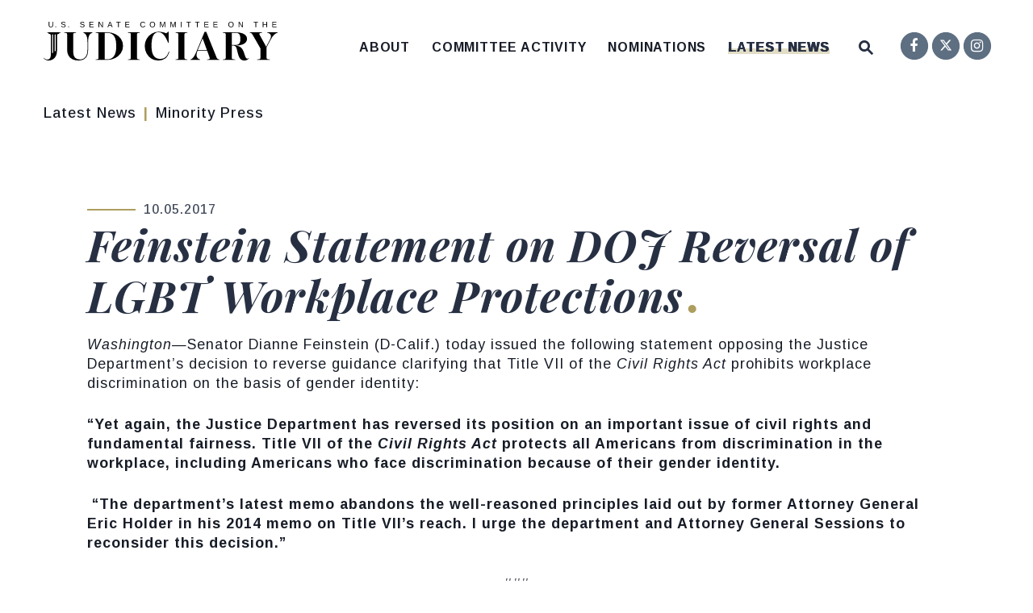

--- FILE ---
content_type: text/html; charset=utf-8
request_url: https://www.judiciary.senate.gov/press/dem/releases/feinstein-statement-on-doj-reversal-of-lgbt-workplace-protections
body_size: 20651
content:

<!DOCTYPE html>
<!--[if lt IE 7 ]><html lang="en" class="no-js ie ie6"> <![endif]-->
<!--[if IE 7 ]><html lang="en" class="no-js ie ie7"> <![endif]-->
<!--[if IE 8 ]><html lang="en" class="no-js ie ie8"> <![endif]-->
<!--[if IE 9 ]><html lang="en" class="no-js ie ie9"> <![endif]-->
<!--[if IE 10 ]><html lang="en" class="no-js ie ie10"> <![endif]-->
<!--[if IE 11 ]><html lang="en" class="no-js ie ie11"> <![endif]-->
<!--[if gt IE 11]><html lang="en" class="no-js ie"> <![endif]-->
<!--[if !(IE) ]><!-->
<html lang="en" class='no-js'>
  <!--<![endif]-->
  <head>
      <meta charset="utf-8">
      <meta name="viewport" content="width=device-width, initial-scale=1.0, viewport-fit=cover">
      <meta name="page-title" content="Feinstein Statement on DOJ Reversal of LGBT Workplace Protections">

  <title>Feinstein Statement on DOJ Reversal of L... | United States Senate Committee on the Judiciary</title>

      <link rel="canonical" href="https://www.judiciary.senate.gov/press/dem/releases/feinstein-statement-on-doj-reversal-of-lgbt-workplace-protections">

      
      
      
<meta name="google-site-verification" content="add [google-site-verification] value to preference">      <link rel="shortcut icon" href="/assets/images/favicon.ico">
      <link href="/assets/images/favicon.ico" rel="Icon" type="image/x-icon"/>
      <link rel="apple-touch-icon" sizes="180x180" href="/assets/images/apple-touch-icon.png">
      <link rel="icon" type="image/png" sizes="32x32" href="/assets/images/favicon-32x32.png">
      <link rel="icon" type="image/png" sizes="16x16" href="/assets/images/favicon-16x16.png">
      <link rel="manifest" href="/assets/images/site.webmanifest">
      <link rel="mask-icon" href="/assets/images/safari-pinned-tab.svg" color="#273043">
      <meta name="apple-mobile-web-app-title" content="United States Senate Committee on the Judiciary">
      <meta name="application-name" content="United States Senate Committee on the Judiciary">
      <meta name="msapplication-TileColor" content="#F1EFE4">
      <meta name="msapplication-config" content="/assets/images/browserconfig.xml">
      <meta name="theme-color" content="#F1EFE4">



  <meta property="twitter:account_id" content="704320143824953344"/>

  <meta name="twitter:card" content="summary_large_image"/>

  <meta name="twitter:site" content="@senjudiciary"/>

  <meta name="twitter:title" content="Feinstein Statement on DOJ Reversal of LGBT Workplace Protections | United States Senate Committee on the Judiciary">


  <meta name="twitter:image" content="https://www.judiciary.senate.gov/assets/images/sharelogo.png"/>

  <meta name="twitter:description" content="Washington—Senator Dianne Feinstein (D-Calif.) today issued the following statement opposing the..."/>
      
      

  <meta property="og:url" content="https://www.judiciary.senate.gov/press/dem/releases/feinstein-statement-on-doj-reversal-of-lgbt-workplace-protections"/>



<meta property="og:image" content="https://www.judiciary.senate.gov/assets/images/sharelogo.jpg"/>


<meta property="og:title" content="Feinstein Statement on DOJ Reversal of LGBT Workplace Protections | United States Senate Committee on the Judiciary"/>


<meta property="og:description" content="Washington—Senator Dianne Feinstein (D-Calif.) today issued the following statement opposing the..."/>

      

        <meta name="date" content="2017-10-05">


<script>
  if (!application) var application = {};
  application = {
    "config": {
      "tinymce": {
        "plugins": {
          "selectvideo": {
            "player": "jwplayer", // should be set to "legacy" or "jwplayer" currently
            "youtube": true, // set to true to write the youtube tags for youtube videos
            "width": "100%", // set width and height on the containing element
            "height": "100%",
            "tracking": true
          }
        }
      }
    },
    "fn": { // deprecated mootools 1.2 stuff that we'll probably still use once we upgrade fully to 1.3
      "defined": function (obj) {
        return (obj != undefined);
      },
      "check": function (obj) {
        return !!(obj || obj === 0);
      }
    },
    "form": {
      "processed": "null",
    },
    "friendly_urls": false,
    "siteroot": "https://www.judiciary.senate.gov/",
    "theme": "",
    "webroot": "https://www.judiciary.senate.gov/",
    "assetWebroot": "https://www.judiciary.senate.gov/",
  };
</script>

    
      <link rel="stylesheet" type="text/css" href="https://www.judiciary.senate.gov/styles/common.css"/>

      <script src="https://www.judiciary.senate.gov/scripts/vendor.js"></script>


      <script type="text/javascript">
        var gRecaptchaReady = function () {
          let textarea = document.getElementById("g-recaptcha-response");
          if (!textarea)
            return;
          textarea.setAttribute("aria-hidden", "true");
          textarea.setAttribute("aria-label", "do not use");
          textarea.setAttribute("aria-readonly", "true");
        }

        window.getStuckHeaderHeight = function () {
          var siteHeader = document.querySelector('.SiteHeader');
          var siteHeaderHeight = (siteHeader)
            ? siteHeader.offsetHeight
            : 0;
          var mobileHeader = document.querySelector('.MobileHeader');
          var mobileHeaderHeight = (mobileHeader)
            ? mobileHeader.offsetHeight
            : 0;

          // Returns the height of either desktop or mobile header because the hidden header will return 0
          return siteHeaderHeight + mobileHeaderHeight;
        }
      </script>

      
      
      <script>
        window.top['site_path'] = "36620A78-8FDE-4D97-BE83-3503382E3AD4";
        window.top['SAM_META'] = {
          jquery: "",
          bootstrap: {
            major: ""
          }
        };
      </script>
      

<link rel="preconnect" href="https://fonts.googleapis.com">
<link rel="preconnect" href="https://fonts.gstatic.com" crossorigin>
<link href="https://fonts.googleapis.com/css2?family=Arimo:ital,wght@0,400;0,500;0,700;1,400;1,500;1,700&family=Playfair+Display:ital,wght@0,400;0,700;0,800;1,400;1,700;1,800&display=swap" rel="stylesheet">

<link rel="stylesheet" href="https://cdnjs.cloudflare.com/ajax/libs/font-awesome/6.6.0/css/all.min.css" />

      <link rel="stylesheet" href="https://www.judiciary.senate.gov/assets/styles/font-awesome.min.css"/>
  </head>

  

  <body data-transition="wrapper"
    class="body--internal body--press_release">
    <!-- in sen-n -->
    <!--stopindex-->
          <div class="SiteLayout d-flex flex-column">
          <div class="SiteLayout__alert">
            <a href="#aria-skip-nav" class="SkipNav sr-only sr-only-focusable">Skip to content</a>

<div class="NewsAlert">
  <div class="NewsAlert__container NewsAlert__container--absolute container">
    <div class="NewsAlert__iconContainer">
        <div class="NewsAlert__icon" aria-hidden="true">
          <svg class="NewsAlert__iconShape" xmlns="http://www.w3.org/2000/svg" viewBox="0 0 100 100">
            <path d="M50,5A45,45,0,1,0,95,50,45,45,0,0,0,50,5Zm4.3,70H45.7V66.4h8.6Zm3.17-43.6L54.25,61.9H45.75L42.53,31.4V25H57.47Z"/>
          </svg>
        </div>
    </div>
  </div>


</div>

    <script>
      window.upcomingHearings = [
  {
    "uid": "95317009-9C96-3E8F-F63D-04B7F29EF02F",
    "title": "The Truth Revealed: Hidden Facts Regarding Nazis and Swiss Banks",
    "hearing_type": "full",
    "summary": null,
    "location": "Hart Senate Office Building Room 216",
    "agenda": "<p>*Additional witnesses to follow</p>",
    "status": "Scheduled",
    "privacy": null,
    "startdatetime": "2026-02-03T10:15:00.000Z",
    "enddatetime": "2026-02-03T12:15:00.000Z",
    "congress": 119,
    "created": "2026-01-05T17:32:50.000Z",
    "modified": "2026-01-05T17:32:50.000Z",
    "archiveoffset": "0",
    "archive_stream": 0,
    "archive_stream_name": "judiciary020326",
    "liveenddatetime": "2026-02-03T12:15:00.000Z",
    "livestartdatetime": "2026-02-03T09:45:00.000Z",
    "time_tbd": null,
    "startOverride": null,
    "live_stream": 1,
    "friendly_url": "committee-activity/hearings/the-truth-revealed-hidden-facts-regarding-nazis-and-swiss-banks",
    "statusPrefix": "",
    "privacyPrefix": "",
    "fullTitlePrefix": "",
    "startutctime": "2026-02-03T15:15:00Z",
    "endutctime": "2026-02-03T17:15:00Z",
    "livestartutctime": "2026-02-03T14:45:00Z",
    "liveendutctime": "2026-02-03T17:15:00Z"
  },
  {
    "uid": "FECF0474-FF5A-C9F7-7AF8-B1DFD901A825",
    "title": "Biden’s Afghan Parolee Program – A Trojan Horse with Flawed Vetting and Deadly Consequences",
    "hearing_type": "joint_sub",
    "summary": null,
    "location": "Dirksen Senate Office Building Room G50",
    "agenda": null,
    "status": "Scheduled",
    "privacy": null,
    "startdatetime": "2026-01-14T14:30:00.000Z",
    "enddatetime": "2026-01-14T16:30:00.000Z",
    "congress": 119,
    "created": "2026-01-07T18:10:38.000Z",
    "modified": "2026-01-13T16:04:21.000Z",
    "archiveoffset": "0",
    "archive_stream": 0,
    "archive_stream_name": "judiciary011426",
    "liveenddatetime": "2026-01-14T16:30:00.000Z",
    "livestartdatetime": "2026-01-14T14:00:00.000Z",
    "time_tbd": null,
    "startOverride": null,
    "live_stream": 1,
    "friendly_url": "committee-activity/hearings/bidens-afghan-parolee-program_a-trojan-horse-with-flawed-vetting-and-deadly-consequences-01-14-2026",
    "statusPrefix": "",
    "privacyPrefix": "",
    "fullTitlePrefix": "",
    "startutctime": "2026-01-14T19:30:00Z",
    "endutctime": "2026-01-14T21:30:00Z",
    "livestartutctime": "2026-01-14T19:00:00Z",
    "liveendutctime": "2026-01-14T21:30:00Z"
  },
  {
    "uid": "2FCAC5C2-F9D7-49B6-B87E-E45639BB2108",
    "title": "Executive Business Meeting",
    "hearing_type": "business_meeting",
    "summary": null,
    "location": "Hart Senate Office Building Room 216",
    "agenda": null,
    "status": "Scheduled",
    "privacy": "Open",
    "startdatetime": "2026-01-15T09:00:00.000Z",
    "enddatetime": "2026-01-15T11:00:00.000Z",
    "congress": 119,
    "created": "2026-01-08T15:44:01.000Z",
    "modified": "2026-01-08T15:44:01.000Z",
    "archiveoffset": "0",
    "archive_stream": 0,
    "archive_stream_name": "judiciary011526",
    "liveenddatetime": "2026-01-15T11:00:00.000Z",
    "livestartdatetime": "2026-01-15T08:30:00.000Z",
    "time_tbd": null,
    "startOverride": null,
    "live_stream": 1,
    "friendly_url": "committee-activity/hearings/executive-business-meeting-01-15-2026",
    "statusPrefix": "",
    "privacyPrefix": "",
    "fullTitlePrefix": "",
    "startutctime": "2026-01-15T14:00:00Z",
    "endutctime": "2026-01-15T16:00:00Z",
    "livestartutctime": "2026-01-15T13:30:00Z",
    "liveendutctime": "2026-01-15T16:00:00Z"
  }
];
    </script>

  <div id="react-hearings-alert">
    
  </div>

  <script>
    $.getScript('https://www.judiciary.senate.gov/scripts/liveHearings.js', function () {
      var container = document.getElementById('react-hearings-alert');

      setupLiveHearings({
        liveAlertContainer: container,
        upcomingHearings: window.upcomingHearings,
        config: {
          timezone: 'America/New_York'
        }
      });
    });
  </script>

            
          </div>

        <div class="SiteLayout__container d-flex flex-column flex-grow-1">
            <div class="SiteLayout__navigation">
                <div class="SiteLayout__siteHeader">
<div class="SiteHeader">
  <div class="SiteHeader__background"></div>
  <div class="SiteHeader__backgroundShadow"></div>

  <div  class="SiteHeader__layout">
    

    
    <div  class="SiteHeader__main">
      <div class="SiteHeader__logoContainer js-siteLogo">
        <a class="SiteHeader__logoLink"
          href="/"
          aria-label="United States Senate Committee on the Judiciary Logo goes to Home Page">
          <div class="SiteHeader__logo">
<svg data-name="Layer 1"
  xmlns="http://www.w3.org/2000/svg" viewBox="0 0 1200 198">
  <path fill="#5e6f82;
      }" d="M37.4,28.3a13.19,13.19,0,0,1-5.91-1.25,9.14,9.14,0,0,1-3.91-3.57,10.6,10.6,0,0,1-1.39-5.56V.41h3.73V17.6a7.83,7.83,0,0,0,1.92,5.72,7.42,7.42,0,0,0,5.54,1.95,7.92,7.92,0,0,0,5.78-2,7.9,7.9,0,0,0,2.06-5.9V.41h3.72V17.56a11.13,11.13,0,0,1-1.42,5.74,9.45,9.45,0,0,1-4,3.7A13.45,13.45,0,0,1,37.4,28.3Z"/>
  <path fill="#5e6f82;
      }" d="M64.3,23.63v4.28H60.49V23.63Z"/>
  <path fill="#5e6f82;
      }" d="M112.87,20.32a6.79,6.79,0,0,1-3,5.89q-3,2.09-8.4,2.09-10.08,0-11.68-7l3.62-.72a5.53,5.53,0,0,0,2.66,3.64,11.2,11.2,0,0,0,5.53,1.16,10.48,10.48,0,0,0,5.59-1.24,4,4,0,0,0,2-3.64,3.57,3.57,0,0,0-.61-2.18,4.59,4.59,0,0,0-1.73-1.39,13.5,13.5,0,0,0-2.66-.92l-3.43-.8c-1.44-.32-2.65-.64-3.63-1a13.72,13.72,0,0,1-2.39-1,8.88,8.88,0,0,1-1.61-1.1,6.12,6.12,0,0,1-1.49-2.09,6.68,6.68,0,0,1-.52-2.73,6.27,6.27,0,0,1,2.71-5.45Q96.53,0,101.56,0a14.63,14.63,0,0,1,7.18,1.43,7.81,7.81,0,0,1,3.48,4.89L108.55,7a5,5,0,0,0-2.31-3.17,9.43,9.43,0,0,0-4.71-1,9.54,9.54,0,0,0-5,1.09,3.61,3.61,0,0,0-1.74,3.26,3.21,3.21,0,0,0,.67,2.1,5.22,5.22,0,0,0,2,1.4,29.66,29.66,0,0,0,5.06,1.42c1.06.25,2.1.5,3.13.77a18.58,18.58,0,0,1,2.92,1,9.35,9.35,0,0,1,1.53.81,6.27,6.27,0,0,1,2.45,3A7.38,7.38,0,0,1,112.87,20.32Z"/>
  <path fill="#5e6f82;
      }" d="M130.19,23.63v4.28h-3.81V23.63Z"/>
  <path fill="#5e6f82;
      }" d="M209.91,20.32a6.77,6.77,0,0,1-3,5.89q-3,2.09-8.4,2.09-10.08,0-11.68-7l3.62-.72a5.59,5.59,0,0,0,2.66,3.64,11.24,11.24,0,0,0,5.54,1.16,10.44,10.44,0,0,0,5.58-1.24,4,4,0,0,0,2-3.64,3.57,3.57,0,0,0-.62-2.18,4.59,4.59,0,0,0-1.73-1.39,13.27,13.27,0,0,0-2.66-.92l-3.42-.8c-1.45-.32-2.66-.64-3.63-1a14.2,14.2,0,0,1-2.4-1,8.79,8.79,0,0,1-1.6-1.1,6.29,6.29,0,0,1-1.5-2.09,6.85,6.85,0,0,1-.52-2.73,6.29,6.29,0,0,1,2.71-5.45C192.66.64,195.24,0,198.61,0a14.65,14.65,0,0,1,7.18,1.43,7.89,7.89,0,0,1,3.48,4.89L205.59,7a5,5,0,0,0-2.31-3.17,9.38,9.38,0,0,0-4.71-1,9.57,9.57,0,0,0-5,1.09,3.61,3.61,0,0,0-1.74,3.26,3.21,3.21,0,0,0,.68,2.1,5.26,5.26,0,0,0,1.94,1.4,30.17,30.17,0,0,0,5.07,1.42c1.05.25,2.1.5,3.13.77a18.46,18.46,0,0,1,2.91,1,9,9,0,0,1,1.54.81,6.19,6.19,0,0,1,2.44,3A7.38,7.38,0,0,1,209.91,20.32Z"/>
  <path fill="#5e6f82;
      }" d="M256.78,24.86v3.05H235.07V.41H256v3H238.8v8.83h16v3h-16v9.58Z"/>
  <path fill="#5e6f82;
      }" d="M285.14,9.64V27.91h-3.33V.41h4.34L301.06,24c-.16-2.56-.24-4.41-.24-5.54V.41h3.37v27.5h-4.5L284.94,4.49c0,.86.07,1.72.12,2.57S285.14,8.78,285.14,9.64Z"/>
  <path fill="#5e6f82;
      }" d="M334.6,19.87l-3.17,8h-3.87L338.81.41h4.24l11.07,27.5h-3.81l-3.15-8Zm6.28-16.65c-.22.73-.49,1.54-.79,2.43s-.59,1.68-.85,2.35l-3.5,9H346L342.5,7.88c-.18-.45-.42-1.09-.72-1.93S341.18,4.21,340.88,3.22Z"/>
  <path fill="#5e6f82;
      }" d="M385.34,3.45V27.91h-3.72V3.45h-9.47v-3H394.8v3Z"/>
  <path fill="#5e6f82;
      }" d="M440.75,24.86v3.05H419V.41H440v3H422.77v8.83h16v3h-16v9.58Z"/>
  <path fill="#5e6f82;
      }" d="M509.3,25.23q5.79,0,8.71-5.71l3,1.52a12.29,12.29,0,0,1-4.79,5.4,13.52,13.52,0,0,1-7.14,1.86,14.17,14.17,0,0,1-7.2-1.74,11.61,11.61,0,0,1-4.63-4.95A16.74,16.74,0,0,1,495.69,14a16.35,16.35,0,0,1,1.6-7.53,11.21,11.21,0,0,1,4.62-4.82A14.57,14.57,0,0,1,509.11,0a14.38,14.38,0,0,1,7.35,1.72,10.1,10.1,0,0,1,4.34,5.09L517.26,8a7.29,7.29,0,0,0-3.08-3.67,9.66,9.66,0,0,0-5-1.27A8.89,8.89,0,0,0,502,6q-2.55,2.94-2.55,8a13.47,13.47,0,0,0,1.21,5.89,9.18,9.18,0,0,0,3.4,3.92A9.52,9.52,0,0,0,509.3,25.23Z"/>
  <path fill="#5e6f82;
      }" d="M571.85,14a16.28,16.28,0,0,1-1.67,7.61,11.81,11.81,0,0,1-4.74,4.93,16.25,16.25,0,0,1-14.57,0,11.54,11.54,0,0,1-4.71-4.92A16.43,16.43,0,0,1,544.51,14a16.11,16.11,0,0,1,1.63-7.54,11.3,11.3,0,0,1,4.7-4.81,16.9,16.9,0,0,1,14.65,0,11.28,11.28,0,0,1,4.71,4.79A16.1,16.1,0,0,1,571.85,14ZM568,14Q568,8.9,565.47,6A9.18,9.18,0,0,0,558.2,3a9.34,9.34,0,0,0-7.32,2.89q-2.58,2.9-2.58,8.1a13.9,13.9,0,0,0,1.18,6,8.87,8.87,0,0,0,3.38,3.91,9.88,9.88,0,0,0,5.3,1.37,9.23,9.23,0,0,0,7.33-2.93Q568,19.4,568,14Z"/>
  <path fill="#5e6f82;
      }" d="M600.41,9.56V27.91h-3.33V.41H602l7.34,19.07c.26.76.51,1.59.75,2.47s.4,1.51.48,1.9c.08-.35.21-.84.39-1.46s.37-1.21.55-1.78.31-.95.39-1.13L619.09.41h4.79v27.5h-3.37V9.56c0-1,0-2,0-3s.08-1.94.13-2.87c-.33,1.16-.63,2.19-.91,3.11s-.55,1.7-.81,2.35l-7.12,18.74h-2.62L602,9.17l-1.74-5.46.09,2.93C600.39,7.61,600.41,8.59,600.41,9.56Z"/>
  <path fill="#5e6f82;
      }" d="M653.8,9.56V27.91h-3.32V.41h4.91l7.33,19.07c.26.76.51,1.59.76,2.47s.4,1.51.47,1.9c.08-.35.21-.84.4-1.46s.36-1.21.54-1.78.32-.95.39-1.13L672.48.41h4.79v27.5h-3.36V9.56c0-1,0-2,.05-3s.07-1.94.13-2.87c-.33,1.16-.63,2.19-.91,3.11s-.55,1.7-.82,2.35l-7.11,18.74h-2.63L655.41,9.17l-1.74-5.46c0,1,.05,2,.08,2.93S653.8,8.59,653.8,9.56Z"/>
  <path fill="#5e6f82;
      }" d="M708,.41v27.5h-3.73V.41Z"/>
  <path fill="#5e6f82;
      }" d="M745.83,3.45V27.91h-3.72V3.45h-9.46v-3H755.3v3Z"/>
  <path fill="#5e6f82;
      }" d="M790.32,3.45V27.91h-3.71V3.45h-9.47v-3h22.65v3Z"/>
  <path fill="#5e6f82;
      }" d="M845.74,24.86v3.05H824V.41h20.91v3H827.76v8.83h16v3h-16v9.58Z"/>
  <path fill="#5e6f82;
      }" d="M892.48,24.86v3.05H870.77V.41h20.91v3H874.51v8.83h16v3h-16v9.58Z"/>
  <path fill="#5e6f82;
      }" d="M974.63,14A16.28,16.28,0,0,1,973,21.64a11.77,11.77,0,0,1-4.75,4.93,16.22,16.22,0,0,1-14.56,0,11.54,11.54,0,0,1-4.71-4.92A16.43,16.43,0,0,1,947.29,14a16.11,16.11,0,0,1,1.63-7.54,11.34,11.34,0,0,1,4.69-4.81,16.9,16.9,0,0,1,14.65,0A11.36,11.36,0,0,1,973,6.45,16.1,16.1,0,0,1,974.63,14Zm-3.82,0c0-3.42-.85-6.11-2.57-8.06A9.15,9.15,0,0,0,961,3a9.32,9.32,0,0,0-7.32,2.89q-2.58,2.9-2.58,8.1a14.05,14.05,0,0,0,1.17,6,8.89,8.89,0,0,0,3.39,3.91,9.88,9.88,0,0,0,5.3,1.37q4.77,0,7.32-2.93T970.81,14Z"/>
  <path fill="#5e6f82;
      }" d="M1003.19,9.64V27.91h-3.33V.41h4.34L1019.11,24c-.16-2.56-.24-4.41-.24-5.54V.41h3.37v27.5h-4.5L1003,4.49c0,.86.07,1.72.12,2.57S1003.19,8.78,1003.19,9.64Z"/>
  <path fill="#5e6f82;
      }" d="M1090.05,3.45V27.91h-3.72V3.45h-9.47v-3h22.65v3Z"/>
  <path fill="#5e6f82;
      }" d="M1127.48,15.16V27.91h-3.73V.41h3.73V12h14.91V.41h3.73v27.5h-3.73V15.16Z"/>
  <path fill="#5e6f82;
      }" d="M1194.41,24.86v3.05H1172.7V.41h20.91v3h-17.17v8.83h16v3h-16v9.58Z"/>
  <path fill="#273043;" d="M147.59,191.44a46.53,46.53,0,0,1-20-18.91q-7-12.36-7-29.19V64.4a7.8,7.8,0,0,0-1.21-4.81,6.82,6.82,0,0,0-3.94-2.18q-2.75-.66-9.54-1.54v-2h60.92v2c-4.53.59-7.7,1.1-9.53,1.54a6.78,6.78,0,0,0-3.94,2.18,7.73,7.73,0,0,0-1.21,4.81v91.84q0,18.15,8.77,27.33t25.64,9.18a38.11,38.11,0,0,0,19.17-4.92q8.66-4.92,14-16.07t5.37-29.3V105.07q0-15.3-2.2-25T216,64.51a29.87,29.87,0,0,0-12.38-8.85V53.91h46.24v1.75a31.15,31.15,0,0,0-12.71,8.85q-4.61,5.58-6.69,15.2t-2.08,25.36v37.39q0,28.65-12.82,42.09T178.16,198Q160.63,198,147.59,191.44Z"/>
  <path fill="#273043;" d="M367.71,62.76q18.63,8.87,29.15,24.71a63.61,63.61,0,0,1,10.52,36,64.52,64.52,0,0,1-10.74,36.08,75.52,75.52,0,0,1-29.14,25.91,86.59,86.59,0,0,1-40.33,9.51h-60v-2c4.53-.58,7.7-1.09,9.53-1.53a6.85,6.85,0,0,0,3.95-2.19,7.76,7.76,0,0,0,1.2-4.81V64.4a7.8,7.8,0,0,0-1.2-4.81,6.85,6.85,0,0,0-3.95-2.18c-1.83-.44-5-.95-9.53-1.54v-2h58.73Q349.08,53.91,367.71,62.76ZM327.17,192.1q21,0,33.31-16t12.27-52.69q0-25.36-5.8-40T350.84,62.76q-10.3-6-25-6H313.37V192.1Z"/>
  <path fill="#273043;" d="M432.58,193c4.53-.58,7.7-1.09,9.53-1.53a6.85,6.85,0,0,0,3.95-2.19,7.76,7.76,0,0,0,1.2-4.81V64.4a7.8,7.8,0,0,0-1.2-4.81,6.85,6.85,0,0,0-3.95-2.18c-1.83-.44-5-.95-9.53-1.54v-2H493.5v2q-6.79.89-9.53,1.54a6.81,6.81,0,0,0-4,2.18,7.8,7.8,0,0,0-1.2,4.81v120a7.76,7.76,0,0,0,1.2,4.81,6.82,6.82,0,0,0,4,2.19q2.73.66,9.53,1.53v2H432.58Z"/>
  <path fill="#273043;" d="M644.92,153q-7.23,24.48-21.25,34.76T590.36,198a70,70,0,0,1-62.24-36q-9.42-16.72-9.42-37.72a72.27,72.27,0,0,1,9.86-37.17,73.62,73.62,0,0,1,26.19-26.56,66.3,66.3,0,0,1,34.51-9.73,102.52,102.52,0,0,1,21.48,2.29,73.29,73.29,0,0,1,18,6l10.52-8.3h2v57.5h-2A260.31,260.31,0,0,0,625,79.27a68.56,68.56,0,0,0-15.67-18.8,30.94,30.94,0,0,0-20-7.22q-17.31,0-26.62,16.29t-9.32,54.77q0,33.9,11.51,49.75t32.54,15.85a49.53,49.53,0,0,0,18.52-3.28q8.22-3.28,14.9-11.59t11.29-23Z"/>
  <path fill="#273043;" d="M676.26,193q6.78-.87,9.53-1.53a6.79,6.79,0,0,0,3.94-2.19,7.69,7.69,0,0,0,1.21-4.81V64.4a7.73,7.73,0,0,0-1.21-4.81,6.78,6.78,0,0,0-3.94-2.18q-2.74-.66-9.53-1.54v-2h60.92v2q-6.79.89-9.53,1.54a6.81,6.81,0,0,0-3.95,2.18,7.8,7.8,0,0,0-1.2,4.81v120a7.76,7.76,0,0,0,1.2,4.81,6.82,6.82,0,0,0,3.95,2.19q2.73.66,9.53,1.53v2H676.26Z"/>
  <path fill="#273043;" d="M885.32,178.54a32.18,32.18,0,0,0,4.49,8.31,14.68,14.68,0,0,0,5,4.15,25.26,25.26,0,0,0,7.12,2v2H838.2v-2a78.09,78.09,0,0,0,8.22-1,9.18,9.18,0,0,0,4.16-1.75,4.45,4.45,0,0,0,1.43-3.61,30.55,30.55,0,0,0-1.54-6.56l-11.61-31.92H789.11q-4.82,12.47-4.82,21.86,0,18.81,18.63,23v2H752.74v-2A26.87,26.87,0,0,0,764,186.3q5.15-4.92,10.41-14.43a254,254,0,0,0,11.83-25.47l39.23-94.9h8.77ZM806.64,106l-16.21,38.92h47.11L823.3,106l-7.89-21.43Z"/>
  <path fill="#273043;" d="M1053.18,186.19a28.48,28.48,0,0,1-9.43,8.42,26.38,26.38,0,0,1-13.36,3.39q-9,0-15-3.06a25.9,25.9,0,0,1-10.3-10.17q-4.27-7.1-8-20.22c-.74-2.33-1.5-5.07-2.3-8.2s-1.43-5.65-1.87-7.55a116.49,116.49,0,0,0-4.16-15.3,20,20,0,0,0-5.7-8.42q-3.72-3.17-10.3-3.17H965.3v62.53c0,2.19.48,3.8,1.43,4.81a8.57,8.57,0,0,0,4.71,2.19q3.28.66,11.39,1.53v2H919.06v-2q6.8-.87,9.54-1.53a6.82,6.82,0,0,0,3.94-2.19,7.76,7.76,0,0,0,1.21-4.81V64.4a7.8,7.8,0,0,0-1.21-4.81,6.82,6.82,0,0,0-3.94-2.18q-2.75-.66-9.54-1.54v-2h67.5q18,0,30.79,4.37t19.39,11.92a24.87,24.87,0,0,1,6.58,16.72,28.34,28.34,0,0,1-5.92,17.61q-5.93,7.75-18.63,12.24t-32.21,4.48h-2q12.48,1.32,20.81,5.91A39.09,39.09,0,0,1,1019.21,140q5.47,8.19,9.64,21.53,3.51,11.39,5.92,17.06t4.6,7.87a7.17,7.17,0,0,0,5.26,2.19,7.93,7.93,0,0,0,3.95-1,14,14,0,0,0,3.5-3ZM965.3,56.53v62.32h13.81q11.61,0,18-2.74a16.7,16.7,0,0,0,9.09-9.4q2.75-6.66,2.74-18.91,0-12-2.52-18.81a17,17,0,0,0-8-9.62q-5.48-2.84-15.12-2.84Z"/>
  <path fill="#273043;" d="M1146.31,53.91H1200v2q-9.86,2.41-18.52,11.05t-17.2,24.6l-20.82,38.7v54.22c0,2.19.47,3.8,1.43,4.81a8.54,8.54,0,0,0,4.71,2.19q3.29.66,11.39,1.53v2h-66.62v-2q8.12-.87,11.4-1.53a8.57,8.57,0,0,0,4.71-2.19c1-1,1.42-2.62,1.42-4.81v-48.1l-38.78-67.56A63.39,63.39,0,0,0,1068,61a11.8,11.8,0,0,0-4.49-3.5,31.13,31.13,0,0,0-6.58-1.64v-2h63.77v2q-7.45.66-11,2.08c-2.34.95-3.5,2.3-3.5,4a10.85,10.85,0,0,0,1.75,5l33.53,60.78,19.72-37.39q4.61-9.18,4.6-15.74,0-8.09-5.48-12.9a25.64,25.64,0,0,0-14-5.91Z"/>
  <path fill="#273043;" d="M18.62,53.72v2l6.73,1.48a1.11,1.11,0,0,1,.88,1.09v2.77a.47.47,0,0,0,.47.47h1.88a8.74,8.74,0,0,1,8.76,8.7L37.25,168q0,13.56-4.82,19.36a15.72,15.72,0,0,1-12.71,5.79,23,23,0,0,1-10.19-2.08,26.05,26.05,0,0,1-8.22-6.67L0,185.54a28.28,28.28,0,0,0,10.85,9.18,33.53,33.53,0,0,0,15,3.28,42.06,42.06,0,0,0,21.58-5.69A40.51,40.51,0,0,0,63,175.48q5.81-11.16,5.81-26.9l0-78.36a8.77,8.77,0,0,1,8.79-8.7h1.89a.47.47,0,0,0,.47-.47V58.28a1.1,1.1,0,0,1,.88-1.09l6.73-1.48v-2Zm30.19,104.6-4.88,2.12V66.74a2.44,2.44,0,0,1,4.88,0Zm13.25-9.1-4.88,2.13V66.74a2.44,2.44,0,0,1,4.88,0Z"/>
</svg>          </div>
        </a>
      </div>
    </div>

    <div id="js-site-header" class="SiteHeader__main">
      <div class="SiteHeader__nav SiteHeader__navLinkContainer h-100 ml-auto">
        <div class="SiteHeader__navItem h-100">

<div class="SiteNav h-100">
    
      <nav aria-label="Site Navigation" class="SiteNav__layout h-100">
        <div class="SiteNav__main  h-100">
          <ul class="SiteNav__linkList">

                


                <li class="SiteNav__item SiteNav__item--dropdown">
                  <a class="SiteNav__link align-items-center"
                    data-transition-selected-if="/about"
                    data-transition-selected-class="SiteNav__link--selected"
                    href="https://www.judiciary.senate.gov/about"
                    tabindex="0">About</a>

                    <ul class="SiteNav__dropdown">

                          
                            
                          <li class="SiteNav__dropdownItem">
                            <a class="SiteNav__dropdownLink"
                              data-transition-selected-if="/about/chair"
                              data-transition-selected-class="SiteNav__dropdownLink--selected"
                              data-transition-selected-nestedIf = "/about/chair"
                              href="https://www.judiciary.senate.gov/about/chair"
                              data-title="The Chair"
                              tabindex="0">The Chair</a>
                          </li>

                          
                            
                          <li class="SiteNav__dropdownItem">
                            <a class="SiteNav__dropdownLink"
                              data-transition-selected-if="/about/ranking"
                              data-transition-selected-class="SiteNav__dropdownLink--selected"
                              data-transition-selected-nestedIf = "/about/ranking"
                              href="https://www.judiciary.senate.gov/about/ranking"
                              data-title="The Ranking Member"
                              tabindex="0">The Ranking Member</a>
                          </li>

                          
                            
                          <li class="SiteNav__dropdownItem">
                            <a class="SiteNav__dropdownLink"
                              data-transition-selected-if="/about/members"
                              data-transition-selected-class="SiteNav__dropdownLink--selected"
                              data-transition-selected-nestedIf = "/about/members"
                              href="https://www.judiciary.senate.gov/about/members"
                              data-title="Membership"
                              tabindex="0">Membership</a>
                          </li>

                          
                            
                          <li class="SiteNav__dropdownItem">
                            <a class="SiteNav__dropdownLink"
                              data-transition-selected-if="/about/subcommittees"
                              data-transition-selected-class="SiteNav__dropdownLink--selected"
                              data-transition-selected-nestedIf = "/about/subcommittees"
                              href="https://www.judiciary.senate.gov/about/subcommittees"
                              data-title="Subcommittees"
                              tabindex="0">Subcommittees</a>
                          </li>

                          
                            
                          <li class="SiteNav__dropdownItem">
                            <a class="SiteNav__dropdownLink"
                              data-transition-selected-if="/about/committee/rules"
                              data-transition-selected-class="SiteNav__dropdownLink--selected"
                              data-transition-selected-nestedIf = "/about/committee/rules"
                              href="https://www.judiciary.senate.gov/about/committee/rules"
                              data-title="Committee Rules"
                              tabindex="0">Committee Rules</a>
                          </li>

                          
                            
                          <li class="SiteNav__dropdownItem">
                            <a class="SiteNav__dropdownLink"
                              data-transition-selected-if="/clerkships"
                              data-transition-selected-class="SiteNav__dropdownLink--selected"
                              data-transition-selected-nestedIf = "/clerkships"
                              href="https://www.judiciary.senate.gov/clerkships"
                              data-title="Clerkships"
                              tabindex="0">Clerkships</a>
                          </li>
                    </ul>
                </li>

                


                <li class="SiteNav__item SiteNav__item--dropdown">
                  <a class="SiteNav__link align-items-center"
                    data-transition-selected-if="/committee-activity"
                    data-transition-selected-class="SiteNav__link--selected"
                    href="https://www.judiciary.senate.gov/committee-activity"
                    tabindex="0">Committee Activity</a>

                    <ul class="SiteNav__dropdown">

                          
 
 
                              
                        
                            
                          <li class="SiteNav__dropdownItem">
                            <a class="SiteNav__dropdownLink"
                              data-transition-selected-if="/committee-activity/hearings"
                              data-transition-selected-class="SiteNav__dropdownLink--selected"
                              data-transition-selected-nestedIf = "/committee-activity/hearings"
                              href="https://www.judiciary.senate.gov/committee-activity/hearings"
                              data-title="Hearings"
                              tabindex="0">Hearings</a>
                          </li>

                          
                            
                          <li class="SiteNav__dropdownItem">
                            <a class="SiteNav__dropdownLink"
                              data-transition-selected-if="/committee-activity/oversight"
                              data-transition-selected-class="SiteNav__dropdownLink--selected"
                              data-transition-selected-nestedIf = "/committee-activity/oversight"
                              href="https://www.judiciary.senate.gov/committee-activity/oversight"
                              data-title="Oversight"
                              tabindex="0">Oversight</a>
                          </li>

                          
                            
                          <li class="SiteNav__dropdownItem">
                            <a class="SiteNav__dropdownLink"
                              data-transition-selected-if="/committee-activity/legislation"
                              data-transition-selected-class="SiteNav__dropdownLink--selected"
                              data-transition-selected-nestedIf = "/committee-activity/legislation"
                              href="https://www.judiciary.senate.gov/committee-activity/legislation"
                              data-title="Legislation"
                              tabindex="0">Legislation</a>
                          </li>

                          
                            
                          <li class="SiteNav__dropdownItem">
                            <a class="SiteNav__dropdownLink"
                              data-transition-selected-if="/committee-activity/library"
                              data-transition-selected-class="SiteNav__dropdownLink--selected"
                              data-transition-selected-nestedIf = "/committee-activity/library"
                              href="https://www.judiciary.senate.gov/committee-activity/library"
                              data-title="Committee Documents"
                              tabindex="0">Committee Documents</a>
                          </li>
                    </ul>
                </li>

                


                <li class="SiteNav__item SiteNav__item--dropdown">
                  <a class="SiteNav__link align-items-center"
                    data-transition-selected-if="/nominations"
                    data-transition-selected-class="SiteNav__link--selected"
                    href="https://www.judiciary.senate.gov/nominations"
                    tabindex="0">Nominations</a>

                    <ul class="SiteNav__dropdown">

                          
                            
                          <li class="SiteNav__dropdownItem">
                            <a class="SiteNav__dropdownLink"
                              data-transition-selected-if="/nominations/executive"
                              data-transition-selected-class="SiteNav__dropdownLink--selected"
                              data-transition-selected-nestedIf = "/nominations/executive"
                              href="https://www.judiciary.senate.gov/nominations/executive"
                              data-title="Executive Nominations"
                              tabindex="0">Executive Nominations</a>
                          </li>

                          
                            
                          <li class="SiteNav__dropdownItem">
                            <a class="SiteNav__dropdownLink"
                              data-transition-selected-if="/nominations/judicial"
                              data-transition-selected-class="SiteNav__dropdownLink--selected"
                              data-transition-selected-nestedIf = "/nominations/judicial"
                              href="https://www.judiciary.senate.gov/nominations/judicial"
                              data-title="Judicial Nominations"
                              tabindex="0">Judicial Nominations</a>
                          </li>

                          
 
 
 
 
 
 
                              
                        
                            
                          <li class="SiteNav__dropdownItem">
                            <a class="SiteNav__dropdownLink"
                              data-transition-selected-if="/nominations/supreme-court"
                              data-transition-selected-class="SiteNav__dropdownLink--selected"
                              data-transition-selected-nestedIf = "/nominations/supreme-court"
                              href="https://www.judiciary.senate.gov/nominations/supreme-court"
                              data-title="Supreme Court"
                              tabindex="0">Supreme Court</a>
                          </li>

                          
                            
                          <li class="SiteNav__dropdownItem">
                            <a class="SiteNav__dropdownLink"
                              data-transition-selected-if="/nominations/confirmed?keyword=confirmed"
                              data-transition-selected-class="SiteNav__dropdownLink--selected"
                              data-transition-selected-nestedIf = "/nominations/confirmed?keyword=confirmed"
                              href="https://www.judiciary.senate.gov/nominations/confirmed?keyword=confirmed"
                              data-title="Confirmed Nominations"
                              tabindex="0">Confirmed Nominations</a>
                          </li>
                    </ul>
                </li>

                


                <li class="SiteNav__item SiteNav__item--dropdown">
                  <a class="SiteNav__link align-items-center SiteNav__link--selected"
                    data-transition-selected-if="/press"
                    data-transition-selected-class="SiteNav__link--selected"
                    href="https://www.judiciary.senate.gov/press"
                    tabindex="0">Latest News</a>

                    <ul class="SiteNav__dropdown">

                          
 
 
 
 
 
 
                              
                        
                            
                          <li class="SiteNav__dropdownItem">
                            <a class="SiteNav__dropdownLink"
                              data-transition-selected-if="/press/majority"
                              data-transition-selected-class="SiteNav__dropdownLink--selected"
                              data-transition-selected-nestedIf = "/press/majority"
                              href="https://www.judiciary.senate.gov/press/majority"
                              data-title="Majority Press"
                              tabindex="0">Majority Press</a>
                          </li>

                          
 
 
                              
                        
                            
                          <li class="SiteNav__dropdownItem">
                            <a class="SiteNav__dropdownLink SiteNav__dropdownLink--selected"
                              data-transition-selected-if="/press/minority"
                              data-transition-selected-class="SiteNav__dropdownLink--selected"
                              data-transition-selected-nestedIf = "/press/minority"
                              href="https://www.judiciary.senate.gov/press/minority"
                              data-title="Minority Press"
                              tabindex="0">Minority Press</a>
                          </li>

                          
                            
                          <li class="SiteNav__dropdownItem">
                            <a class="SiteNav__dropdownLink"
                              data-transition-selected-if="/press/press-kit"
                              data-transition-selected-class="SiteNav__dropdownLink--selected"
                              data-transition-selected-nestedIf = "/press/press-kit"
                              href="https://www.judiciary.senate.gov/press/press-kit"
                              data-title="Press Kit"
                              tabindex="0">Press Kit</a>
                          </li>
                    </ul>
                </li>
  
          </ul>
        </div>
      </nav>
</div>

<script>

  var topLevelLinks = document.querySelectorAll('.SiteNav__link');

  for (var i = 0; i < topLevelLinks.length; i++) {
    topLevelLinks[i].addEventListener('mouseover', function () {
      this
        .parentElement
        .classList
        .add('focus');
    });

    topLevelLinks[i].addEventListener('mouseleave', function () {
      this
        .parentElement
        .classList
        .remove('focus');
    });
  }
</script>        </div>
      </div>

      <div class="SiteHeader__nav SiteHeader__navSearch h-100">
        
        <div class="SiteHeader__search h-100">
<div id="SiteSearch" class="SiteNavSearch">
  <button class="SiteNavSearch__searchToggleButton"
    aria-label="Website search open"
    data-toggle-search="true"
    data-toggle-class="SiteHeader--searchMode"
    data-target="#js-site-header">
    <span class="SiteNavSearch__searchIcon"></span>
    <span class="sr-only">Website Search Open</span>
  </button>

  <div class="SiteNavSearch__searchOverlay">
    <form class="SiteNavSearch__searchForm" aria-label="search" role="search" method="get" action="/search">
      <div class="SiteNavSearch__searchFormContent">
        <input name="q" id="js-site-nav-search-input" class="SiteNavSearch__searchInput" type="text" placeholder="Search" aria-label="Site Search">
        <button class="SiteNavSearch__searchFormButton" type="submit">
          <span class="sr-only">Submit Site Search Query</span>
          <span class="SiteNavSearch__searchToggleIcon fa fa-search" aria-hidden="true"></span>
        </button>
      </div>
    </form>

    <button class="SiteNavSearch__searchToggleButton"
      aria-label="Website search"
      data-toggle-search="true"
      data-toggle-class="SiteHeader--searchMode"
      data-target="#js-site-header">
      <span class="SiteNavSearch__searchIconClose" aria-hidden="true"></span>
      <span class="sr-only">Website Search</span>
    </button>
  </div>
</div>
<script>

  if (typeof window.setupSearchToggle !== 'function') {

    window.setupSearchToggle = function () {
      window.searchToggleSetup = true;
      
      if (typeof window.clearSearchToggle !== 'function') {
        window.clearSearchToggle = function () {
          $('#SiteSearch').removeClass('SiteNavSearch--searchMode');
          $('#js-site-header').removeClass('SiteHeader--searchMode');
          $('.js-siteLogo').removeClass('SiteHeader__logoContainer--searchMode');
          $('.SiteNavSearch').removeClass('SiteNavSearch--searchMode');
          $('.SiteNavSearch input').val('');
        }
      }

      $('[data-toggle-class]').click(this, function () {

        var className = $(this).data('toggle-class');
        var target = $(this).data('target');
        var searchTarget = $('.SiteNavSearch');
        var logoTarget = $('.js-siteLogo');
        var hasClass = $(target).hasClass(className);

        $(target).toggleClass(className);

        searchTarget.toggleClass('SiteNavSearch--searchMode');
        $(logoTarget).toggleClass('SiteHeader__logoContainer--searchMode');

        if (hasClass) {
          $('#js-site-nav-search-input').val('');
          return;
        }

        $('#js-site-nav-search-input').focus();
      })
    }
  }

  $(function () {
    if (!window.searchToggleSetup) 
      setupSearchToggle();
    }
  );
</script>
        </div>
      </div>

    </div>

    <div class="SiteHeader__nav">
      
      <div class="SiteHeader__navSocialContainer h-100">
<ul class="SocialIcons d-flex" aria-label="Social media links">

  
    <li class="SocialIcons__item">
      <a class="SocialIcons__link SocialBubble" href="https://www.facebook.com/SenJudiciaryGOP" target="_blank" rel="noreferrer">
        <i class="fa fa-facebook SocialBubble__icon SocialBubble__icon--facebook">
          <span class="sr-only">Senator  Facebook</span>
        </i>
      </a>
    </li>

  
    <li class="SocialIcons__item">
      <a class="SocialIcons__link SocialBubble" href="https://twitter.com/SenJudiciaryGOP" target="_blank" rel="noreferrer">
       <i class="SocialBubble__icon SocialBubble__icon--twitter pt-1">
          <span class="sr-only">  Twitter</span>
          <svg xmlns="http://www.w3.org/2000/svg" viewBox="0 0 512 512" width="16" height="16" fill="currentColor"><!--!Font Awesome Free 6.6.0 by @fontawesome - https://fontawesome.com License - https://fontawesome.com/license/free Copyright 2024 Fonticons, Inc.--><path d="M389.2 48h70.6L305.6 224.2 487 464H345L233.7 318.6 106.5 464H35.8L200.7 275.5 26.8 48H172.4L272.9 180.9 389.2 48zM364.4 421.8h39.1L151.1 88h-42L364.4 421.8z"/></svg>
        </i>
      </a>
    </li>
  
  
    <li class="SocialIcons__item">
      <a class="SocialIcons__link SocialBubble" href="https://www.instagram.com/senjudiciarygop" target="_blank" rel="noreferrer">
       <i class="SocialBubble__icon SocialBubble__icon--instagram fa fa-instagram">
          <span class="sr-only">Instagram</span>
        </i>
      </a>
    </li>

</ul>      </div>
    </div>

  </div>
</div>


                </div>

                <div class="SiteLayout__mobileHeader">
<div class="MobileHeader">
  <div class="MobileHeader__bgColor"></div>
  <div class="MobileHeader__container container h-100">
    <div class="row no-gutters justify-content-between align-items-center h-100">
      <div class="MobileHeader__logo d-flex justify-content-center justify-self-stretch">
        <a class="MobileHeader__logoLink" href="/">
        <span class="sr-only">Home Logo Link</span>
<svg data-name="Layer 1"
  xmlns="http://www.w3.org/2000/svg" viewBox="0 0 1200 198">
  <path fill="#5e6f82;
      }" d="M37.4,28.3a13.19,13.19,0,0,1-5.91-1.25,9.14,9.14,0,0,1-3.91-3.57,10.6,10.6,0,0,1-1.39-5.56V.41h3.73V17.6a7.83,7.83,0,0,0,1.92,5.72,7.42,7.42,0,0,0,5.54,1.95,7.92,7.92,0,0,0,5.78-2,7.9,7.9,0,0,0,2.06-5.9V.41h3.72V17.56a11.13,11.13,0,0,1-1.42,5.74,9.45,9.45,0,0,1-4,3.7A13.45,13.45,0,0,1,37.4,28.3Z"/>
  <path fill="#5e6f82;
      }" d="M64.3,23.63v4.28H60.49V23.63Z"/>
  <path fill="#5e6f82;
      }" d="M112.87,20.32a6.79,6.79,0,0,1-3,5.89q-3,2.09-8.4,2.09-10.08,0-11.68-7l3.62-.72a5.53,5.53,0,0,0,2.66,3.64,11.2,11.2,0,0,0,5.53,1.16,10.48,10.48,0,0,0,5.59-1.24,4,4,0,0,0,2-3.64,3.57,3.57,0,0,0-.61-2.18,4.59,4.59,0,0,0-1.73-1.39,13.5,13.5,0,0,0-2.66-.92l-3.43-.8c-1.44-.32-2.65-.64-3.63-1a13.72,13.72,0,0,1-2.39-1,8.88,8.88,0,0,1-1.61-1.1,6.12,6.12,0,0,1-1.49-2.09,6.68,6.68,0,0,1-.52-2.73,6.27,6.27,0,0,1,2.71-5.45Q96.53,0,101.56,0a14.63,14.63,0,0,1,7.18,1.43,7.81,7.81,0,0,1,3.48,4.89L108.55,7a5,5,0,0,0-2.31-3.17,9.43,9.43,0,0,0-4.71-1,9.54,9.54,0,0,0-5,1.09,3.61,3.61,0,0,0-1.74,3.26,3.21,3.21,0,0,0,.67,2.1,5.22,5.22,0,0,0,2,1.4,29.66,29.66,0,0,0,5.06,1.42c1.06.25,2.1.5,3.13.77a18.58,18.58,0,0,1,2.92,1,9.35,9.35,0,0,1,1.53.81,6.27,6.27,0,0,1,2.45,3A7.38,7.38,0,0,1,112.87,20.32Z"/>
  <path fill="#5e6f82;
      }" d="M130.19,23.63v4.28h-3.81V23.63Z"/>
  <path fill="#5e6f82;
      }" d="M209.91,20.32a6.77,6.77,0,0,1-3,5.89q-3,2.09-8.4,2.09-10.08,0-11.68-7l3.62-.72a5.59,5.59,0,0,0,2.66,3.64,11.24,11.24,0,0,0,5.54,1.16,10.44,10.44,0,0,0,5.58-1.24,4,4,0,0,0,2-3.64,3.57,3.57,0,0,0-.62-2.18,4.59,4.59,0,0,0-1.73-1.39,13.27,13.27,0,0,0-2.66-.92l-3.42-.8c-1.45-.32-2.66-.64-3.63-1a14.2,14.2,0,0,1-2.4-1,8.79,8.79,0,0,1-1.6-1.1,6.29,6.29,0,0,1-1.5-2.09,6.85,6.85,0,0,1-.52-2.73,6.29,6.29,0,0,1,2.71-5.45C192.66.64,195.24,0,198.61,0a14.65,14.65,0,0,1,7.18,1.43,7.89,7.89,0,0,1,3.48,4.89L205.59,7a5,5,0,0,0-2.31-3.17,9.38,9.38,0,0,0-4.71-1,9.57,9.57,0,0,0-5,1.09,3.61,3.61,0,0,0-1.74,3.26,3.21,3.21,0,0,0,.68,2.1,5.26,5.26,0,0,0,1.94,1.4,30.17,30.17,0,0,0,5.07,1.42c1.05.25,2.1.5,3.13.77a18.46,18.46,0,0,1,2.91,1,9,9,0,0,1,1.54.81,6.19,6.19,0,0,1,2.44,3A7.38,7.38,0,0,1,209.91,20.32Z"/>
  <path fill="#5e6f82;
      }" d="M256.78,24.86v3.05H235.07V.41H256v3H238.8v8.83h16v3h-16v9.58Z"/>
  <path fill="#5e6f82;
      }" d="M285.14,9.64V27.91h-3.33V.41h4.34L301.06,24c-.16-2.56-.24-4.41-.24-5.54V.41h3.37v27.5h-4.5L284.94,4.49c0,.86.07,1.72.12,2.57S285.14,8.78,285.14,9.64Z"/>
  <path fill="#5e6f82;
      }" d="M334.6,19.87l-3.17,8h-3.87L338.81.41h4.24l11.07,27.5h-3.81l-3.15-8Zm6.28-16.65c-.22.73-.49,1.54-.79,2.43s-.59,1.68-.85,2.35l-3.5,9H346L342.5,7.88c-.18-.45-.42-1.09-.72-1.93S341.18,4.21,340.88,3.22Z"/>
  <path fill="#5e6f82;
      }" d="M385.34,3.45V27.91h-3.72V3.45h-9.47v-3H394.8v3Z"/>
  <path fill="#5e6f82;
      }" d="M440.75,24.86v3.05H419V.41H440v3H422.77v8.83h16v3h-16v9.58Z"/>
  <path fill="#5e6f82;
      }" d="M509.3,25.23q5.79,0,8.71-5.71l3,1.52a12.29,12.29,0,0,1-4.79,5.4,13.52,13.52,0,0,1-7.14,1.86,14.17,14.17,0,0,1-7.2-1.74,11.61,11.61,0,0,1-4.63-4.95A16.74,16.74,0,0,1,495.69,14a16.35,16.35,0,0,1,1.6-7.53,11.21,11.21,0,0,1,4.62-4.82A14.57,14.57,0,0,1,509.11,0a14.38,14.38,0,0,1,7.35,1.72,10.1,10.1,0,0,1,4.34,5.09L517.26,8a7.29,7.29,0,0,0-3.08-3.67,9.66,9.66,0,0,0-5-1.27A8.89,8.89,0,0,0,502,6q-2.55,2.94-2.55,8a13.47,13.47,0,0,0,1.21,5.89,9.18,9.18,0,0,0,3.4,3.92A9.52,9.52,0,0,0,509.3,25.23Z"/>
  <path fill="#5e6f82;
      }" d="M571.85,14a16.28,16.28,0,0,1-1.67,7.61,11.81,11.81,0,0,1-4.74,4.93,16.25,16.25,0,0,1-14.57,0,11.54,11.54,0,0,1-4.71-4.92A16.43,16.43,0,0,1,544.51,14a16.11,16.11,0,0,1,1.63-7.54,11.3,11.3,0,0,1,4.7-4.81,16.9,16.9,0,0,1,14.65,0,11.28,11.28,0,0,1,4.71,4.79A16.1,16.1,0,0,1,571.85,14ZM568,14Q568,8.9,565.47,6A9.18,9.18,0,0,0,558.2,3a9.34,9.34,0,0,0-7.32,2.89q-2.58,2.9-2.58,8.1a13.9,13.9,0,0,0,1.18,6,8.87,8.87,0,0,0,3.38,3.91,9.88,9.88,0,0,0,5.3,1.37,9.23,9.23,0,0,0,7.33-2.93Q568,19.4,568,14Z"/>
  <path fill="#5e6f82;
      }" d="M600.41,9.56V27.91h-3.33V.41H602l7.34,19.07c.26.76.51,1.59.75,2.47s.4,1.51.48,1.9c.08-.35.21-.84.39-1.46s.37-1.21.55-1.78.31-.95.39-1.13L619.09.41h4.79v27.5h-3.37V9.56c0-1,0-2,0-3s.08-1.94.13-2.87c-.33,1.16-.63,2.19-.91,3.11s-.55,1.7-.81,2.35l-7.12,18.74h-2.62L602,9.17l-1.74-5.46.09,2.93C600.39,7.61,600.41,8.59,600.41,9.56Z"/>
  <path fill="#5e6f82;
      }" d="M653.8,9.56V27.91h-3.32V.41h4.91l7.33,19.07c.26.76.51,1.59.76,2.47s.4,1.51.47,1.9c.08-.35.21-.84.4-1.46s.36-1.21.54-1.78.32-.95.39-1.13L672.48.41h4.79v27.5h-3.36V9.56c0-1,0-2,.05-3s.07-1.94.13-2.87c-.33,1.16-.63,2.19-.91,3.11s-.55,1.7-.82,2.35l-7.11,18.74h-2.63L655.41,9.17l-1.74-5.46c0,1,.05,2,.08,2.93S653.8,8.59,653.8,9.56Z"/>
  <path fill="#5e6f82;
      }" d="M708,.41v27.5h-3.73V.41Z"/>
  <path fill="#5e6f82;
      }" d="M745.83,3.45V27.91h-3.72V3.45h-9.46v-3H755.3v3Z"/>
  <path fill="#5e6f82;
      }" d="M790.32,3.45V27.91h-3.71V3.45h-9.47v-3h22.65v3Z"/>
  <path fill="#5e6f82;
      }" d="M845.74,24.86v3.05H824V.41h20.91v3H827.76v8.83h16v3h-16v9.58Z"/>
  <path fill="#5e6f82;
      }" d="M892.48,24.86v3.05H870.77V.41h20.91v3H874.51v8.83h16v3h-16v9.58Z"/>
  <path fill="#5e6f82;
      }" d="M974.63,14A16.28,16.28,0,0,1,973,21.64a11.77,11.77,0,0,1-4.75,4.93,16.22,16.22,0,0,1-14.56,0,11.54,11.54,0,0,1-4.71-4.92A16.43,16.43,0,0,1,947.29,14a16.11,16.11,0,0,1,1.63-7.54,11.34,11.34,0,0,1,4.69-4.81,16.9,16.9,0,0,1,14.65,0A11.36,11.36,0,0,1,973,6.45,16.1,16.1,0,0,1,974.63,14Zm-3.82,0c0-3.42-.85-6.11-2.57-8.06A9.15,9.15,0,0,0,961,3a9.32,9.32,0,0,0-7.32,2.89q-2.58,2.9-2.58,8.1a14.05,14.05,0,0,0,1.17,6,8.89,8.89,0,0,0,3.39,3.91,9.88,9.88,0,0,0,5.3,1.37q4.77,0,7.32-2.93T970.81,14Z"/>
  <path fill="#5e6f82;
      }" d="M1003.19,9.64V27.91h-3.33V.41h4.34L1019.11,24c-.16-2.56-.24-4.41-.24-5.54V.41h3.37v27.5h-4.5L1003,4.49c0,.86.07,1.72.12,2.57S1003.19,8.78,1003.19,9.64Z"/>
  <path fill="#5e6f82;
      }" d="M1090.05,3.45V27.91h-3.72V3.45h-9.47v-3h22.65v3Z"/>
  <path fill="#5e6f82;
      }" d="M1127.48,15.16V27.91h-3.73V.41h3.73V12h14.91V.41h3.73v27.5h-3.73V15.16Z"/>
  <path fill="#5e6f82;
      }" d="M1194.41,24.86v3.05H1172.7V.41h20.91v3h-17.17v8.83h16v3h-16v9.58Z"/>
  <path fill="#273043;" d="M147.59,191.44a46.53,46.53,0,0,1-20-18.91q-7-12.36-7-29.19V64.4a7.8,7.8,0,0,0-1.21-4.81,6.82,6.82,0,0,0-3.94-2.18q-2.75-.66-9.54-1.54v-2h60.92v2c-4.53.59-7.7,1.1-9.53,1.54a6.78,6.78,0,0,0-3.94,2.18,7.73,7.73,0,0,0-1.21,4.81v91.84q0,18.15,8.77,27.33t25.64,9.18a38.11,38.11,0,0,0,19.17-4.92q8.66-4.92,14-16.07t5.37-29.3V105.07q0-15.3-2.2-25T216,64.51a29.87,29.87,0,0,0-12.38-8.85V53.91h46.24v1.75a31.15,31.15,0,0,0-12.71,8.85q-4.61,5.58-6.69,15.2t-2.08,25.36v37.39q0,28.65-12.82,42.09T178.16,198Q160.63,198,147.59,191.44Z"/>
  <path fill="#273043;" d="M367.71,62.76q18.63,8.87,29.15,24.71a63.61,63.61,0,0,1,10.52,36,64.52,64.52,0,0,1-10.74,36.08,75.52,75.52,0,0,1-29.14,25.91,86.59,86.59,0,0,1-40.33,9.51h-60v-2c4.53-.58,7.7-1.09,9.53-1.53a6.85,6.85,0,0,0,3.95-2.19,7.76,7.76,0,0,0,1.2-4.81V64.4a7.8,7.8,0,0,0-1.2-4.81,6.85,6.85,0,0,0-3.95-2.18c-1.83-.44-5-.95-9.53-1.54v-2h58.73Q349.08,53.91,367.71,62.76ZM327.17,192.1q21,0,33.31-16t12.27-52.69q0-25.36-5.8-40T350.84,62.76q-10.3-6-25-6H313.37V192.1Z"/>
  <path fill="#273043;" d="M432.58,193c4.53-.58,7.7-1.09,9.53-1.53a6.85,6.85,0,0,0,3.95-2.19,7.76,7.76,0,0,0,1.2-4.81V64.4a7.8,7.8,0,0,0-1.2-4.81,6.85,6.85,0,0,0-3.95-2.18c-1.83-.44-5-.95-9.53-1.54v-2H493.5v2q-6.79.89-9.53,1.54a6.81,6.81,0,0,0-4,2.18,7.8,7.8,0,0,0-1.2,4.81v120a7.76,7.76,0,0,0,1.2,4.81,6.82,6.82,0,0,0,4,2.19q2.73.66,9.53,1.53v2H432.58Z"/>
  <path fill="#273043;" d="M644.92,153q-7.23,24.48-21.25,34.76T590.36,198a70,70,0,0,1-62.24-36q-9.42-16.72-9.42-37.72a72.27,72.27,0,0,1,9.86-37.17,73.62,73.62,0,0,1,26.19-26.56,66.3,66.3,0,0,1,34.51-9.73,102.52,102.52,0,0,1,21.48,2.29,73.29,73.29,0,0,1,18,6l10.52-8.3h2v57.5h-2A260.31,260.31,0,0,0,625,79.27a68.56,68.56,0,0,0-15.67-18.8,30.94,30.94,0,0,0-20-7.22q-17.31,0-26.62,16.29t-9.32,54.77q0,33.9,11.51,49.75t32.54,15.85a49.53,49.53,0,0,0,18.52-3.28q8.22-3.28,14.9-11.59t11.29-23Z"/>
  <path fill="#273043;" d="M676.26,193q6.78-.87,9.53-1.53a6.79,6.79,0,0,0,3.94-2.19,7.69,7.69,0,0,0,1.21-4.81V64.4a7.73,7.73,0,0,0-1.21-4.81,6.78,6.78,0,0,0-3.94-2.18q-2.74-.66-9.53-1.54v-2h60.92v2q-6.79.89-9.53,1.54a6.81,6.81,0,0,0-3.95,2.18,7.8,7.8,0,0,0-1.2,4.81v120a7.76,7.76,0,0,0,1.2,4.81,6.82,6.82,0,0,0,3.95,2.19q2.73.66,9.53,1.53v2H676.26Z"/>
  <path fill="#273043;" d="M885.32,178.54a32.18,32.18,0,0,0,4.49,8.31,14.68,14.68,0,0,0,5,4.15,25.26,25.26,0,0,0,7.12,2v2H838.2v-2a78.09,78.09,0,0,0,8.22-1,9.18,9.18,0,0,0,4.16-1.75,4.45,4.45,0,0,0,1.43-3.61,30.55,30.55,0,0,0-1.54-6.56l-11.61-31.92H789.11q-4.82,12.47-4.82,21.86,0,18.81,18.63,23v2H752.74v-2A26.87,26.87,0,0,0,764,186.3q5.15-4.92,10.41-14.43a254,254,0,0,0,11.83-25.47l39.23-94.9h8.77ZM806.64,106l-16.21,38.92h47.11L823.3,106l-7.89-21.43Z"/>
  <path fill="#273043;" d="M1053.18,186.19a28.48,28.48,0,0,1-9.43,8.42,26.38,26.38,0,0,1-13.36,3.39q-9,0-15-3.06a25.9,25.9,0,0,1-10.3-10.17q-4.27-7.1-8-20.22c-.74-2.33-1.5-5.07-2.3-8.2s-1.43-5.65-1.87-7.55a116.49,116.49,0,0,0-4.16-15.3,20,20,0,0,0-5.7-8.42q-3.72-3.17-10.3-3.17H965.3v62.53c0,2.19.48,3.8,1.43,4.81a8.57,8.57,0,0,0,4.71,2.19q3.28.66,11.39,1.53v2H919.06v-2q6.8-.87,9.54-1.53a6.82,6.82,0,0,0,3.94-2.19,7.76,7.76,0,0,0,1.21-4.81V64.4a7.8,7.8,0,0,0-1.21-4.81,6.82,6.82,0,0,0-3.94-2.18q-2.75-.66-9.54-1.54v-2h67.5q18,0,30.79,4.37t19.39,11.92a24.87,24.87,0,0,1,6.58,16.72,28.34,28.34,0,0,1-5.92,17.61q-5.93,7.75-18.63,12.24t-32.21,4.48h-2q12.48,1.32,20.81,5.91A39.09,39.09,0,0,1,1019.21,140q5.47,8.19,9.64,21.53,3.51,11.39,5.92,17.06t4.6,7.87a7.17,7.17,0,0,0,5.26,2.19,7.93,7.93,0,0,0,3.95-1,14,14,0,0,0,3.5-3ZM965.3,56.53v62.32h13.81q11.61,0,18-2.74a16.7,16.7,0,0,0,9.09-9.4q2.75-6.66,2.74-18.91,0-12-2.52-18.81a17,17,0,0,0-8-9.62q-5.48-2.84-15.12-2.84Z"/>
  <path fill="#273043;" d="M1146.31,53.91H1200v2q-9.86,2.41-18.52,11.05t-17.2,24.6l-20.82,38.7v54.22c0,2.19.47,3.8,1.43,4.81a8.54,8.54,0,0,0,4.71,2.19q3.29.66,11.39,1.53v2h-66.62v-2q8.12-.87,11.4-1.53a8.57,8.57,0,0,0,4.71-2.19c1-1,1.42-2.62,1.42-4.81v-48.1l-38.78-67.56A63.39,63.39,0,0,0,1068,61a11.8,11.8,0,0,0-4.49-3.5,31.13,31.13,0,0,0-6.58-1.64v-2h63.77v2q-7.45.66-11,2.08c-2.34.95-3.5,2.3-3.5,4a10.85,10.85,0,0,0,1.75,5l33.53,60.78,19.72-37.39q4.61-9.18,4.6-15.74,0-8.09-5.48-12.9a25.64,25.64,0,0,0-14-5.91Z"/>
  <path fill="#273043;" d="M18.62,53.72v2l6.73,1.48a1.11,1.11,0,0,1,.88,1.09v2.77a.47.47,0,0,0,.47.47h1.88a8.74,8.74,0,0,1,8.76,8.7L37.25,168q0,13.56-4.82,19.36a15.72,15.72,0,0,1-12.71,5.79,23,23,0,0,1-10.19-2.08,26.05,26.05,0,0,1-8.22-6.67L0,185.54a28.28,28.28,0,0,0,10.85,9.18,33.53,33.53,0,0,0,15,3.28,42.06,42.06,0,0,0,21.58-5.69A40.51,40.51,0,0,0,63,175.48q5.81-11.16,5.81-26.9l0-78.36a8.77,8.77,0,0,1,8.79-8.7h1.89a.47.47,0,0,0,.47-.47V58.28a1.1,1.1,0,0,1,.88-1.09l6.73-1.48v-2Zm30.19,104.6-4.88,2.12V66.74a2.44,2.44,0,0,1,4.88,0Zm13.25-9.1-4.88,2.13V66.74a2.44,2.44,0,0,1,4.88,0Z"/>
</svg>        </a>
      </div>

      <button class="MobileHeader__icon MobileHeader__icon--search js-open-mobile-search h-100  col-auto ml-auto mr-4" aria-label="open site search" data-toggle="modal" data-target="#website-search">
        <svg xmlns="http://www.w3.org/2000/svg" viewBox="0 0 55.64 55.98"><path d="M55.64 49.53L36.57 30.46A19.84 19.84 0 005.8 5.81a19.85 19.85 0 0024.26 31.05L49.18 56zM10.74 29a12.85 12.85 0 1118.14 0 12.92 12.92 0 01-18.14 0z"/></svg>
      </button>

      <button class="js-open-mobile-nav MobileHeader__icon MobileHeader__icon--menu col-auto" aria-label="open mobile navigation">
        <span class="MobileHeader__mobileNavIcon">
          <span></span>
        </span>
      </button>
    </div>
  </div>
</div>
                </div>
            </div>

          <div id="aria-skip-nav"></div>
          <div class="SiteLayout__transitionContainer d-flex flex-column flex-grow-1" data-transition="container" data-transition-namespace="internal" data-nav="site">
            

            
<script>
  if (!application) var application = {};
  application = {
    "config": {
      "tinymce": {
        "plugins": {
          "selectvideo": {
            "player": "jwplayer", // should be set to "legacy" or "jwplayer" currently
            "youtube": true, // set to true to write the youtube tags for youtube videos
            "width": "100%", // set width and height on the containing element
            "height": "100%",
            "tracking": true
          }
        }
      }
    },
    "fn": { // deprecated mootools 1.2 stuff that we'll probably still use once we upgrade fully to 1.3
      "defined": function (obj) {
        return (obj != undefined);
      },
      "check": function (obj) {
        return !!(obj || obj === 0);
      }
    },
    "form": {
      "processed": "null",
    },
    "friendly_urls": false,
    "siteroot": "https://www.judiciary.senate.gov/",
    "theme": "",
    "webroot": "https://www.judiciary.senate.gov/",
    "assetWebroot": "https://www.judiciary.senate.gov/",
  };
</script>

            <div class="SiteLayout__main">




  <div class="Breadcrumbs Breadcrumbs--noBlockBanner ">
    <div class="container Breadcrumbs__layout">
      <ol class='Breadcrumbs__list'>
              <li class="Breadcrumbs__item">
                <a class="Breadcrumbs__link" href="https://www.judiciary.senate.gov/press">Latest News </a>
              </li>
              <li class="Breadcrumbs__item">
                <a class="Breadcrumbs__link" href="https://www.judiciary.senate.gov/press/minority">Minority Press </a>
              </li>
      </ol>
    </div>
  </div>

  <div class="PageContent--pageTop">
    <div class="ReadingWidth">
      <time class="Heading--time" datetime="October 5, 2017">
        <span class="sr-only">Published: </span>10.05.2017
      </time>

      <div class="ArticleBlock">
        <h1 class="Heading--h1 Heading--withDot">
          <span class="Heading__title Heading__title--press">Feinstein Statement on DOJ Reversal of LGBT Workplace Protections</span>
        </h1>
      </div>

      <div>
      </div>
    </div>
  </div>

                <!--startindex-->
  
  <div class="container pt-0 PageContent">
    <div class="ReadingWidth">
      <div class="js-press-release RawHTML mb-5">
        <p><i>Washington</i>—Senator Dianne Feinstein (D-Calif.) today issued the following statement opposing the Justice Department’s decision to reverse guidance clarifying that Title VII of the <i>Civil Rights Act</i> prohibits workplace discrimination on the basis of gender identity:</p>
<p><strong>“Yet again, the Justice Department has reversed its position on an important issue of civil rights and fundamental fairness. Title VII of the <i>Civil Rights Act</i> protects all Americans from discrimination in the workplace, including Americans who face discrimination because of their gender identity.</strong></p>
<p><strong> “The department’s latest memo abandons the well-reasoned principles laid out by former Attorney General Eric Holder in his 2014 memo on Title VII’s reach. I urge the department and Attorney General Sessions to reconsider this decision.”</strong></p>
<div style="text-align:center"><span>###</span></div>
      </div>


<div class="ShareButtons ShareButtons--center">
  <ul class="ShareButtons__list row" aria-label="Page sharing options">
    <li class="col-12 col-sm-6 col-md-auto p-2 ShareButtons__item">
      <button aria-label="Print this page" class="ShareButtons__link js-sharetool js-print Button Button--primary Button--block Button--md">
        <span class="Button__label">
          <i class="ShareButtons__linkIcon fa fa-print mr-2" aria-hidden="true"></i> Print
           </span>
      </button>
    </li>

    <li class="col-12 col-sm-6 col-md-auto p-2 ShareButtons__item">
      <button aria-label="Share via Email" class="ShareButtons__link js-sharetool js-email Button Button--primary Button--block Button--md">
        <span class="Button__label">
          <i class="ShareButtons__linkIcon fa fa-envelope mr-2" aria-hidden="true"></i> Email
        </span>
      </button>
    </li>

    <li class="col-12 col-sm-6 col-md-auto p-2 ShareButtons__item">
      <button aria-label="Share to Facebook" class="ShareButtons__link ShareButtons__link--colorFacebook js-sharetool js-facebook Button Button--primary Button--block Button--md">
        <span class="Button__label">
        <i class="ShareButtons__linkIcon fa fa-thumbs-up mr-2" aria-hidden="true"></i> Share
        </span>
      </button>
    </li>

    <li class="col-12 col-sm-6 col-md-auto p-2 ShareButtons__item">
      <button aria-label="Tweet this on Twitter" class="ShareButtons__link ShareButtons__link--colorTwitter js-sharetool js-tweet Button Button--primary Button--block Button--md">
        <span class="Button__label">
        <i class="ShareButtons__linkIcon fa-brands fa-x-twitter mr-2" aria-hidden="true"></i> Post
        </span>
      </button>
    </li>
  </ul>
</div>
  <script type="text/javascript" class="deferred-script">
    $(function () {
      if ($('.js-sharetool')) {
        $('.js-sharetool').bind('click', function () {

          var shareLink = $(this).attr('data-link');
          var shareText = $(this).attr('data-text');

          if (!shareLink) {
            shareLink = window
              .location
              .href
              .replace(/\/?$/, '');
          }

          var caption = "Check this out!"
          if (shareText || caption) {
            shareText = 'text=' + (shareText || caption) + '&';
          }
          var link;
          var newWindow;

          if ($(this).hasClass('js-tweet')) {
            link = 'http://www.twitter.com/share?' + shareText + 'url=' + encodeURIComponent(shareLink);
            newWindow = window.open(link, 'twitter', "height=450,width=600");
          }


          if ($(this).hasClass('js-facebook')) {
            link = 'https://www.facebook.com/sharer/sharer.php?u=' + encodeURIComponent(shareLink) + '&display=popup';
            newWindow = window.open(link, 'facebook', "height=450,width=600");
          }

          if ($(this).hasClass('js-email')) {
            var lb = '%0D%0A';
            var body = 'From https://www.judiciary.senate.gov/:' + lb + lb + caption + lb + lb + shareLink;
            window.location.href = 'mailto:?subject=' + caption + '&body=' + body;
          }

          if ($(this).hasClass('js-print')) {
            window.print();
          }
        });
      }
    });
  </script>
    </div>

      <div class="ReadingWidth py-5">
  <div class="ArticleNav">


    <div class="row mx-n3 mx-md-n4 my-n2 justify-content-between justify-content-sm-end">

        <div class="col-auto p-2">

          <a class="Button Button--paginationLeft Button--md" href="https://www.judiciary.senate.gov/press/dem/releases/feinstein-senators-introduce-bill-to-close-loophole-allowing-gun-sales-without-completed-background-check">
            Previous
          </a>

        </div>

      <div class="col-auto p-2 m-0">
          <a class="Button Button--paginationRight Button--md ml-md-3" href="https://www.judiciary.senate.gov/press/dem/releases/feinstein-statement-on-trump-administration-immigration-priorities">
           <span> Next</span>
          </a>
      </div>
    </div>
  </div>
      </div>
  </div>


                <!--stopindex-->
            </div>

            
  <script async src="https://www.googletagmanager.com/gtag/js?id=G-23WT5C9KRE"></script>
  <script>
    window.dataLayer = window.dataLayer || [];
    function gtag() {
      dataLayer.push(arguments);
    }
    gtag('js', new Date());
    gtag('config', 'G-23WT5C9KRE');
  </script>

<script src="https://assets.adobedtm.com/566dc2d26e4f/f8d2f26c1eac/launch-3a705652822d.min.js" async></script>

<script>
  if (typeof window.setupAnimations !== 'function') {
    window.setupAnimations = function () {
      window.animationsSet = true;
      $('[data-animate]').each(function (i) {
        var animationClass = "";
        var animationEl = $(this);
        var animationTriggerName = "";

        if (animationEl[0].hasAttribute('data-animate')) {
          animationClass = "animate-" + animationEl.data("animate");
          animationTriggerName = "js-trigger-" + i;
        } else if (animationTrigger[0].hasAttribute('data-animateChild')) {
          animationClass = "animate-" + animationTrigger.data("animatechild");
          animationTriggerName = "js-trigger-" + i;
        } else {
          return;
        }

        animationEl.addClass((animationClass));
        animationEl.addClass((animationTriggerName));

        // removed the toggleClass
        ScrollTrigger.create({
          id: animationTriggerName,
          trigger: '.' + animationTriggerName,
          start: 'top 90%',
          onEnter: function(self) {
            self.trigger.classList.add('visible');
          },
        });
      })
    }
  }

  $(function() {
    if (!window.animationsSet) setupAnimations();
  });
</script>


<script>
  if (typeof window.internalLink !== 'function') {
    window.isInternalLink = function (href) {
      var isInternal =
        Boolean(href.match(new RegExp('^' + window.location.origin))) // 1: If same site domain
        || Boolean(href.match(/^\/[^\/]/)); // 2: If starts with a single / and not a double //

      return isInternal;
    }
  }

  if (typeof window.getParameterByName !== 'function') {
    window.getParameterByName = function (name, url = window.location.href) {
      name = name.replace(/[\[\]]/g, '\\$&');
      var regex = new RegExp('[?&]' + name + '(=([^&#]*)|&|#|$)'),
          results = regex.exec(url);
      if (!results) return null;
      if (!results[2]) return '';
      return decodeURIComponent(results[2].replace(/\+/g, ' '));
    }
  }

  if (typeof window.onLinkClick !== 'function') {
    window.onLinkClick = function () {
      $(function () {
        $('a').each(function () {
          var $this = $(this);

          if ($this.hasLinkClickEvent) return;

          var newWin = $this.hasClass('new-win');
          var senExit = $this.hasClass('sen-exit');
          var href = $this.attr('href');
          var target = getParameterByName('target', href);

          if (href && target == '_blank') {
            $this.on('click', function(event) {
              event.preventDefault();
              window.open(href, target);
            })
          } else if (href && href.charAt(0) == '#') {
            $this.click(function (e) {
              e.preventDefault();
              var targetName = this.getAttribute('href').replace('#', '');
              var targetElement = document.getElementById(targetName) || document.querySelector('[name="' + targetName + '"]');

              if (!targetElement) {
                return;
              }

              var offsetHeight = window.getStuckHeaderHeight() || 0;
              gsap.to(window, {duration: 1, scrollTo: {y: targetElement, offsetY: offsetHeight}, ease: 'power3'})
            });

            $this.hasLinkClickEvent = true;
          } else if (href) {
            if (isInternalLink(href)) {
              if (transitions) {
                $this.on('click', function(event) {
                  if (event.currentTarget.hasAttribute('data-modal-template')) return;
                  if (event.currentTarget.hasAttribute('data-no-transition')) return;
                  // If user help down modifier key during click they are opening in new tab/window
                  if (2 === event.which || event.metaKey || event.ctrlKey) return;
                  $('body').addClass('wait');
                })
              }
            }
          }
        });
      });
    }
  }

  $(function(){
    onLinkClick();
  });

</script>


<div id="fb-root"></div>
<script async defer crossorigin="anonymous" src="https://connect.facebook.net/en_US/sdk.js#xfbml=1&version=v10.0" nonce="7qGTTSrW"></script>

              <script>
                $('.RawHTML')
                  .find('iframe#player, iframe[src*="youtu.be"], iframe[src*="youtube.com"]')
                  .wrap('<div class="video-width"><div class="embedded-video"></div></div>');
                $('.js-press-release')
                  .find('table')
                  .addClass('Table Table--striped')
                  .wrap('<div class="ReadingWidthBreakout overflow-x-auto overflow-scroll-x-shadow"><div class="container"></div></div>');

                // Clear focus state off of button 0.5s after clicking it
                $('.Button').click(function () {
                  var button = this;
                  setTimeout(function () {
                    button.blur();
                  }, 500);
                });

                if (typeof Fancybox !== 'undefined' && typeof transitions !== 'undefined') {
                  transitions.hooks.after(function(data) {
                    Fancybox.bind("[data-fancybox]", {});
                  });
                } else if (typeof Fancybox !== 'undefined') {
                  Fancybox.bind("[data-fancybox]", {});
                }
              </script>

                <div class="js-footer SiteLayout__footer">
<footer class="SiteFooter">
  <div class="SiteFooter__layout">
      
      <div class="SiteFooter__nav">
<nav class="FooterNav" aria-label="Footer Navigation">

  <ul class="FooterNav__linkList FooterNav__linkList--desktop">








        <li class="FooterNav__item  ">
        
          <a data-transition-selected-if="/about"
            data-transition-selected-class="FooterNav__link--selected"

          class="FooterNav__link " href="https://www.judiciary.senate.gov/about" title="About">
            About 
          </a>
        </li>







        <li class="FooterNav__item  ">
        
          <a data-transition-selected-if="/press"
            data-transition-selected-class="FooterNav__link--selected"

          class="FooterNav__link FooterNav__link--selected " href="https://www.judiciary.senate.gov/press" title="Latest News">
            Latest News 
          </a>
        </li>







        <li class="FooterNav__item  ">
        
          <a data-transition-selected-if="/committee-activity"
            data-transition-selected-class="FooterNav__link--selected"

          class="FooterNav__link " href="https://www.judiciary.senate.gov/committee-activity" title="Committee Activity">
            Committee Activity 
          </a>
        </li>







        <li class="FooterNav__item  FooterNav__item--showMobile">
        
          <a data-transition-selected-if="/privacy-policy"
            data-transition-selected-class="FooterNav__link--selected"

          class="FooterNav__link " href="https://www.judiciary.senate.gov/privacy-policy" title="Privacy Policy">
            Privacy Policy 
          </a>
        </li>
  </ul>


</nav>      </div>

    <div class="SiteFooter__social">
      
      <div class="SiteFooter_navSocialContainer h-100">
<ul class="SocialIcons d-flex" aria-label="Social media links">

  
    <li class="SocialIcons__item">
      <a class="SocialIcons__link SocialBubble" href="https://www.facebook.com/SenJudiciaryGOP" target="_blank" rel="noreferrer">
        <i class="fa fa-facebook SocialBubble__icon SocialBubble__icon--facebook">
          <span class="sr-only">Senator  Facebook</span>
        </i>
      </a>
    </li>

  
    <li class="SocialIcons__item">
      <a class="SocialIcons__link SocialBubble" href="https://twitter.com/SenJudiciaryGOP" target="_blank" rel="noreferrer">
       <i class="SocialBubble__icon SocialBubble__icon--twitter pt-1">
          <span class="sr-only">  Twitter</span>
          <svg xmlns="http://www.w3.org/2000/svg" viewBox="0 0 512 512" width="16" height="16" fill="currentColor"><!--!Font Awesome Free 6.6.0 by @fontawesome - https://fontawesome.com License - https://fontawesome.com/license/free Copyright 2024 Fonticons, Inc.--><path d="M389.2 48h70.6L305.6 224.2 487 464H345L233.7 318.6 106.5 464H35.8L200.7 275.5 26.8 48H172.4L272.9 180.9 389.2 48zM364.4 421.8h39.1L151.1 88h-42L364.4 421.8z"/></svg>
        </i>
      </a>
    </li>
  
  
    <li class="SocialIcons__item">
      <a class="SocialIcons__link SocialBubble" href="https://www.instagram.com/senjudiciarygop" target="_blank" rel="noreferrer">
       <i class="SocialBubble__icon SocialBubble__icon--instagram fa fa-instagram">
          <span class="sr-only">Instagram</span>
        </i>
      </a>
    </li>

</ul>      </div>
    </div>

    <div class="SiteFooter__content">
      <p class="text-left">224 Dirksen Senate Office Building
        <br>Washington, DC 20510
        <br>
        <a class="Link"  href="tel:2022245225">
          (202) 224-5225</a>
        <br>
      </p>

    </div>

  </div>

</footer>              </div>


          </div>

<div class="MobileNav">
    <nav aria-label="Mobile Navigation" class="MobileNav__linksContainer container">
          <div class="MobileNav__item">
<a class="MobileNav__link js-mobile-dropdown-parent" href="https://www.judiciary.senate.gov/about">
                <span> About</span>
            </a>

            
              <div class="js-mobile-dropdown MobileNav__subLinks">

                    <a class="MobileNav__subLink" href="https://www.judiciary.senate.gov/about/chair">
                      <div class="MobileNav__subLink__label">
                        <span>The Chair</span>
                      </div>
                    </a>


                    <a class="MobileNav__subLink" href="https://www.judiciary.senate.gov/about/ranking">
                      <div class="MobileNav__subLink__label">
                        <span>The Ranking Member</span>
                      </div>
                    </a>


                    <a class="MobileNav__subLink" href="https://www.judiciary.senate.gov/about/members">
                      <div class="MobileNav__subLink__label">
                        <span>Membership</span>
                      </div>
                    </a>


                    <a class="MobileNav__subLink" href="https://www.judiciary.senate.gov/about/subcommittees">
                      <div class="MobileNav__subLink__label">
                        <span>Subcommittees</span>
                      </div>
                    </a>


                    <a class="MobileNav__subLink" href="https://www.judiciary.senate.gov/about/committee/rules">
                      <div class="MobileNav__subLink__label">
                        <span>Committee Rules</span>
                      </div>
                    </a>


                    <a class="MobileNav__subLink" href="https://www.judiciary.senate.gov/clerkships">
                      <div class="MobileNav__subLink__label">
                        <span>Clerkships</span>
                      </div>
                    </a>

              </div>
          </div>
          <div class="MobileNav__item">
<a class="MobileNav__link js-mobile-dropdown-parent" href="https://www.judiciary.senate.gov/committee-activity">
                <span> Committee Activity</span>
            </a>

            
              <div class="js-mobile-dropdown MobileNav__subLinks">

                    <a class="MobileNav__subLink" href="https://www.judiciary.senate.gov/committee-activity/hearings">
                      <div class="MobileNav__subLink__label">
                        <span>Hearings</span>
                      </div>
                    </a>


                    <a class="MobileNav__subLink" href="https://www.judiciary.senate.gov/committee-activity/oversight">
                      <div class="MobileNav__subLink__label">
                        <span>Oversight</span>
                      </div>
                    </a>


                    <a class="MobileNav__subLink" href="https://www.judiciary.senate.gov/committee-activity/legislation">
                      <div class="MobileNav__subLink__label">
                        <span>Legislation</span>
                      </div>
                    </a>


                    <a class="MobileNav__subLink" href="https://www.judiciary.senate.gov/committee-activity/library">
                      <div class="MobileNav__subLink__label">
                        <span>Committee Documents</span>
                      </div>
                    </a>

              </div>
          </div>
          <div class="MobileNav__item">
<a class="MobileNav__link js-mobile-dropdown-parent" href="https://www.judiciary.senate.gov/nominations">
                <span> Nominations</span>
            </a>

            
              <div class="js-mobile-dropdown MobileNav__subLinks">

                    <a class="MobileNav__subLink" href="https://www.judiciary.senate.gov/nominations/executive">
                      <div class="MobileNav__subLink__label">
                        <span>Executive Nominations</span>
                      </div>
                    </a>


                    <a class="MobileNav__subLink" href="https://www.judiciary.senate.gov/nominations/judicial">
                      <div class="MobileNav__subLink__label">
                        <span>Judicial Nominations</span>
                      </div>
                    </a>


                    <a class="MobileNav__subLink" href="https://www.judiciary.senate.gov/nominations/supreme-court">
                      <div class="MobileNav__subLink__label">
                        <span>Supreme Court</span>
                      </div>
                    </a>


                    <a class="MobileNav__subLink" href="https://www.judiciary.senate.gov/nominations/confirmed?keyword=confirmed">
                      <div class="MobileNav__subLink__label">
                        <span>Confirmed Nominations</span>
                      </div>
                    </a>

              </div>
          </div>
          <div class="MobileNav__item">
<a class="MobileNav__link js-mobile-dropdown-parent" href="https://www.judiciary.senate.gov/press">
                <span> Latest News</span>
            </a>

            
              <div class="js-mobile-dropdown MobileNav__subLinks">

                    <a class="MobileNav__subLink" href="https://www.judiciary.senate.gov/press/majority">
                      <div class="MobileNav__subLink__label">
                        <span>Majority Press</span>
                      </div>
                    </a>


                    <a class="MobileNav__subLink" href="https://www.judiciary.senate.gov/press/minority">
                      <div class="MobileNav__subLink__label">
                        <span>Minority Press</span>
                      </div>
                    </a>


                    <a class="MobileNav__subLink" href="https://www.judiciary.senate.gov/press/press-kit">
                      <div class="MobileNav__subLink__label">
                        <span>Press Kit</span>
                      </div>
                    </a>

              </div>
          </div>
    </nav>
</div>

<script>
  window.animatedMobileNavIn = gsap
    .timeline({paused: true})
    .set('.MobileNav__linksContainer', {overflowY: 'hidden'})
    .from('.MobileNav__item', {
      duration: 0.5,
      opacity: 0,
      translateY: 50,
      stagger: 0.1,
      ease: 'power3',
      clearProps: true
    }, '+=0.25')
    .set('.MobileNav__linksContainer', {overflowY: ''});


  window.animatedMobileNavOut = gsap
    .timeline({paused: true})
    .to('.MobileNav__item', {
      duration: 0.5,
      opacity: 0,
      translateY: -50,
      stagger: 0.05,
      ease: 'power3'
    });

  $(function () {
    // Control logic/animations of opening and closing of mobile nav
    var toggleMobileNav = function (state) {
      var navOverflowElement = document.querySelector('.MobileNav__linksContainer');

      if (state === 'open') {
        window.disableBodyScroll(navOverflowElement)

        var padding = function () {
          var newsAlert = $('.SiteLayout__alert').outerHeight();
          var mobileHeader = $('.pin-spacer-MobileHeader').outerHeight();
          var paddingVal = paddingVal = (newsAlert || 0) + (mobileHeader || 0);

          return paddingVal < 90
            ? 90
            : paddingVal;
        }

        $('.MobileNav').css('paddingTop', function () {
          var paddingToAdd = padding();
          var topOfViewport = $(window).scrollTop();
          var newsAlert = $('.SiteLayout__alert').outerHeight();

          if (topOfViewport < newsAlert) {
            return paddingToAdd
          } else {
            return paddingToAdd > 150
              ? 150
              : paddingToAdd;
          }

        });
        window.disableBodyScroll(navOverflowElement)
        window
          .animatedMobileNavIn
          .play(0);
        document
          .body
          .classList
          .add('mobile-nav-open');
        gsap.to(window, {
          duration: 0.5,
          scrollTo: '.SiteHeader',
          ease: 'power3'
        });
      } else if (state === 'close') {
        window.enableBodyScroll(navOverflowElement);
        window
          .animatedMobileNavOut
          .play(0);
        document
          .body
          .classList
          .remove('mobile-nav-open');
      }
    };

    // Click handling for open/close of mobile nav
    $('.js-open-mobile-nav').click(function () {
      if (document.body.classList.contains('mobile-nav-open')) {
        toggleMobileNav('close')
      } else {
        toggleMobileNav('open')
      }
    });

    $('.js-open-mobile-search').click(function () {
      if (document.body.classList.contains('mobile-nav-open')) {
        toggleMobileNav('close')
      }
    });

    // Expand/Collapse Dropdowns and Handle repeat clicks on parents
    var clickAndClose = function () {
      $('.js-mobile-dropdown-parent').removeClass('active');
      toggleMobileNav('close');
      gsap.to('.js-mobile-dropdown', 0.2, {height: 0});
    };

    var onClickParent = function (event) {

      var parentLink = $(event.target).closest('.MobileNav__link');
      var dropdown = $(parentLink).next('.js-mobile-dropdown')[0];

      if (dropdown) {
        if ($(parentLink).hasClass('active')) {
          clickAndClose();
        } else {
          event.preventDefault();
          event.stopImmediatePropagation();
          $('.js-mobile-dropdown-parent').removeClass('active');
          $('.js-mobile-dropdown').each(function (index, element) {
            if (element === dropdown) 
              return;
            gsap.to(element, 0.6, {height: 0});
          })
          parentLink.addClass('active');
          gsap.set(dropdown, {height: "auto"});
          gsap.from(dropdown, 0.6, {height: 0});
          gsap.from(dropdown.querySelectorAll('.MobileNav__subLink'), {
            duration: 0.8,
            opacity: 0,
            scale: 0.5,
            stagger: 0.1,
            ease: 'power3'
          })
        }
      } else {
        clickAndClose()
      };
    };

    $('.MobileNav__link').click(onClickParent);
    $('.MobileNav__subLink').click(clickAndClose);
  });
</script>
          <div class="SiteLayout__loading">
            <div class="Loading">
              <div class="Loading__spinner">
                <div></div>
                <div></div>
                <div></div>
                <div></div>
              </div>
            </div>
          </div>
        </div>
      </div>


  



  <div class="BootstrapModal BootstrapModal--search modal fade" id="website-search" tabindex="-1" role="dialog" aria-labelledby="website-search-title">
    <div class="BootstrapModal__container modal-dialog" role="document">
      <div class="BootstrapModal__content modal-content">
        <div class="BootstrapModal__header align-items-center modal-header">
          <h2 id="website-search-title" class="BootstrapModal__headerTitle modal-title sr-only">
website-search</h2>

        </div>

        <div class="BootstrapModal__body modal-body">
            <form aria-label="search" id="sitesearch" role="search" method="get" action="/search">
    <div class="MobileSearch">
      <div class="MobileSearch__layout">
        <label class="sr-only" for="q" >Site Search</label>
        <input class="MobileSearch__input" type="search" name="q" id="q" placeholder="Search" autofocus>
        <button class="MobileSearch__button" aria-label="submit search query" type="submit">
          <span class="fa fa-search" aria-hidden="true"></span>
        </button>
      </div>
      <button type="button" class="BootstrapModal__closeIcon" data-dismiss="modal" aria-label="Close search">
        <span class="CustomIcon__before--close" aria-hidden="true"></span>
      </button>
    </div>
  </form>

        </div>

      </div>
    </div>
  </div>

  <script>
    $('#website-search').on('shown.bs.modal', function () {
      $('[autofocus]').trigger('focus')
    })
  </script>

<script type="text/javascript">
  if (typeof window.makeStickyHeader !== 'function') {
    window.makeStickyHeader = function (containerProp) {
      window.madeStickyHeader = true;
      var container = containerProp || document;
      var siteHeader = document.querySelector('.SiteHeader');
      var mobileHeader = document.querySelector('.MobileHeader');

      ScrollTrigger.defaults({
        // uncomment to see debug markers
        //markers: true
      });

      // Pin SiteHeader when it hits the top of the viewport
      if (siteHeader) {
        ScrollTrigger.create({
          id: 'SiteHeader', // creates .pin-spacer-SiteHeader which we target in _SiteHeader.scss
          trigger: '.SiteLayout__siteHeader',
          endTrigger: ".SiteLayout__footer",
          start: "top top",
          end: "bottom top",
          pin: true,
          pinSpacing: false
        })
      }

      var siteHeaderInternal = document.querySelector('.body--internal .SiteHeader');
      var siteHeaderHome = document.querySelector('.body--home .SiteHeader');
      var banner = document.querySelector('.Block--static--bannerBackgroundImage:first-child, .Block--static--banner:first-child, .HomeHero');

      if (siteHeader) siteHeader.classList.remove('stuck');
      if (mobileHeader) mobileHeader.classList.remove('stuck');
      if (banner) {
        ScrollTrigger.create({
          trigger: banner,
          endTrigger: '.SiteLayout__container',
          start: '50% top',
          end: 'bottom top',
          onEnter: function() {
            $('.SiteHeader, .MobileHeader').addClass('stuck')
          }
        })
      } else {
        if (siteHeader) siteHeader.classList.add('stuck');
        if (mobileHeader) mobileHeader.classList.add('stuck');
      }

      // Pin MobileHeader when it hits the top of the viewport
      if (mobileHeader) {
        ScrollTrigger.create({
          id: 'MobileHeader', // creates .pin-spacer-MobileHeader which we target in _MobileHeader.scss
          trigger: mobileHeader,
          endTrigger: ".SiteLayout__footer",
          start: "top top",
          pin: true,
          pinSpacing: false
        })
      }

      var mobileHeaderBgColor = document.querySelector('.MobileHeader__bgColor')
      if (mobileHeaderBgColor) {
        gsap.from(mobileHeaderBgColor, {
          clearProps: true,
          scrollTrigger: {
            id: 'MobileHeaderBackground',
            trigger: '.SiteLayout__navigation',
            start: "+=10px",
            end: "+=1px",
            scrub: 1
          }
        });
      }
    }
  }

  var prevBodyHeight = 0;
  if (window.polyfills) var resizeObserver = new window
    .polyfills
    .ResizeObserver(function (entries) {
      var newHeight = (entries[0].contentRect)
        ? entries[0].contentRect.height
        : 0;

      if (newHeight === prevBodyHeight)
        return;

      // If the height changed save it
      prevBodyHeight = newHeight;

      // If we have any scrollTriggers on window loop through and refresh them
      window.refreshScrollTriggers();
    })

  // start observing a DOM node
  $(function () {
    if (!window.madeStickyHeader)
      window.makeStickyHeader();
    resizeObserver.observe(document.body);
  });
</script>

        <script type="text/javascript">
          $(function () {
            $("script.deferred-script").each(function () {
              var text = $(this).text();
              eval(
                text == ''
                ? this.innerHTML
                : text);
            });
          });
          sen = true;
        </script>


  <script>
    
    var arrayify = function(list) {
      return Array.prototype.slice.call(list)
    };

    
    var runScript = function(originalElement) {
      var element = document.createElement('script');

      if (originalElement.attributes.length) {
        var attributes = arrayify(originalElement.attributes);

        attributes.forEach(function(attr) {
          element.setAttribute(attr.name, attr.value);
        });
      }
      element.textContent = originalElement.textContent;
      element.setAttribute('async', 'false');

      originalElement.replaceWith(element);
      return element;
    };

    var shouldPrevent = function(data) {
      if (data.el.hasAttribute('data-no-transition') || data.el.hasAttribute('data-modal-template')) return true;
      var targetUrl = data.href.replace(window.location.origin, '');
      var regex = new RegExp(/^(?:\/?assets)|(?:\/?imo)/);
      if (targetUrl && regex.test(targetUrl)) return true;

      return false;
    }

    
    
    var transitionFormHandler = function(container) {
      var forms = container.querySelectorAll('form[method="get"]');
      if (forms.length) forms.forEach(function(form) {
        if ($(form).attr('data-no-transition') !== undefined) return;
        $(form).on('submit', function(event) {
          event.preventDefault();
          $('body').addClass('wait');
          var targetUrl = event.target.action;
          var targetQuery = $(this).serialize();
          $('.BootstrapModal').modal('hide');
          transitions.go(targetUrl + '?' + targetQuery);
        })
      })
    }

    var isIE = document.body.style.msTouchAction !== undefined;
    if (!isIE && transitions) {
      // Grab the prefers reduced media query.
      var mediaQuery = window.matchMedia("(prefers-reduced-motion: reduce)");

      // Check if the media query matches or is not available.
      if (!mediaQuery || mediaQuery.matches) {
        transitionsReducedMotion();
      } else {
        transitionsFullMotion();
      }

      // Adds an event listener to check for changes in the media query's value.
      mediaQuery.addEventListener("change", function() {
        if (mediaQuery.matches) {
          transitions.destroy();
          transitionsReducedMotion();
        } else {
          transitions.destroy();
          transitionsFullMotion();
        }
      });

      // When user has 'prefers-reduced-motion' turned on in their OS
      function transitionsReducedMotion() {
        transitions.init({
          preventRunning: true,
          timeout: 20000,
          schema: {
            prefix: 'data-transition'
          },
          prevent: shouldPrevent,
          transitions: [{
            name: 'default-transition',
            leave: function(data) {
              return gsap.timeline()
                .to(data.current.container, {
                  opacity: 0,
                  duration: 0.2,
                }, '<')
                .set('.SiteFooter', { opacity: 0 })
            },
            beforeLeave: function(data) {
              const tippyPopper = document.querySelector('.tippy-popper')

              if (tippyPopper) {
                tippyPopper.remove()
               }
              gsap.to(window, { duration: 1, scrollTo: {y: 0}, ease: 'power3'});
              return;
            },
            enter: function(data) {
              const tippyPopper = document.querySelector('.tippy-popper')

              if (tippyPopper) {
                tippyPopper.remove()
               }
              return gsap.timeline()
                .set(data.current.container, {position: 'absolute', opacity: 0})
                .from(data.next.container, {
                  opacity: 0,
                  duration: 0.2,
                }, '<')
                .to('.SiteFooter', {
                  opacity: 1,
                  duration: 0.1,
                }, '<')
                .set('.SiteFooter', { opacity: '' })
            },
          },{
            name: 'internal',
            leave: function(data) {
              var transitionContent = data.current.container.querySelectorAll('.BannerContainer ~ .container,.Block--static--banner ~ .Block:not(.Block--static--banner + .Block--button), .Blocks ~ .container');

              return gsap.timeline()
                .to('.Banner__contentContainer', {
                  translateX: '-4rem',
                  duration: 0.7,
                }, '<')
                .to('.Banner__imageContainer', {
                  translateX: '4rem',
                  duration: 0.7,
                }, '<')
                .to('.Banner__content', {
                  opacity: 0,
                  duration: 0.7,
                }, '<')
                .to(transitionContent, {
                  translateY: '-2rem',
                  opacity: 0,
                  stagger: 0.05,
                }, '<')
            },
            beforeLeave: function(data) {
              gsap.to(window, { duration: 1, scrollTo: {y: 0}, ease: 'power3'});
              return;
            },
            enter: function(data) {
              var previousBanner = data.current.container.querySelector('.Banner');
              var previousBannerHeight = previousBanner ? $(previousBanner).height() : 0;
              var transitionContent = data.next.container.querySelectorAll('.BannerContainer ~ .container,.Block--static--banner ~ .Block:not(.Block--static--banner + .Block--button), .Blocks ~ .container');

              return gsap.timeline()
                .set(data.current.container, {position: 'absolute', opacity: 0})
                .from('.Banner__contentContainer', {
                  translateX: '-4rem',
                  duration: 0.7,
                  clearProps: 'opacity, transform',
                }, '<')
                .from('.Banner__imageContainer', {
                  translateX: '4rem',
                  duration: 0.7,
                  clearProps: true,
                }, '<')
                .from('.Banner__content', {
                  opacity: 0,
                  duration: 0.7,
                  clearProps: true,
                }, '<')
                .from('.Banner', {
                  height: previousBannerHeight,
                  duration: 0.7,
                  clearProps: true,
                }, '<')
                .from(transitionContent, {
                  translateY: '4rem',
                  opacity: 0,
                  stagger: 0.05,
                  clearProps: true,
                }, '<')
            },
          },          {
          name: 'enter-home',
          from: { namespace: ['internal'] },
          to: { namespace: ['home'] },
          leave: function (data) {
            var previousBanner = data.current.container.querySelector('.Banner');
            var previousBannerHeight = previousBanner ? $(previousBanner).height() : 0;
            var transitionContent = data.next.container.querySelectorAll('.BannerContainer ~ .container,.Block--static--banner ~ .Block:not(.Block--static--banner + .Block--button), .Blocks ~ .container');
            return gsap.timeline()
              .set(data.current.container, { position: 'absolute', opacity: 0 })    
              .from('.Banner__content', {
                opacity: 0,
                duration: 0.7,
                clearProps: true,
              }, '<')
              .from('.Banner', {
                height: previousBannerHeight,
                duration: 0.7,
                clearProps: true,
              }, '<')
              .from(transitionContent, {
                translateY: '4rem',
                opacity: 0,
                stagger: 0.05,
                clearProps: true,
              }, '<')
        
          },
          enter: function(data) {
            return gsap.timeline()
            .from('.AnimatedLogoIntro', {
                   opacity: 0,
                   duration: 0.8,
                   translateY:'100px',
            })
          },
          }],
        });

        transitionsGlobalHooks();
      };
      // For regular motion users
      function transitionsFullMotion() {
        // Remove below line and write custom transitions here
        transitionsReducedMotion();
      };

      function transitionsGlobalHooks() {
        transitions.hooks.before(function(data) {
          $('body').addClass('wait');
          $('.fc-tbx').remove(); // Clear Forms Builder validation errors

          // Transition hooks only run after a first load and navigation so we set this manually
          sessionStorage.setItem('firstLoad', false);

          // Allow Google Recaptcha script include to reinitialize
          if (typeof grecaptcha !== 'undefined') delete grecaptcha;
          if (typeof ___grecaptcha_cfg !== 'undefined') delete ___grecaptcha_cfg;

          window.clearSearchToggle()
        });

        transitions.hooks.afterLeave(function(data) {
          var currentNav = data.current.container.dataset.nav
          var nextNav = data.next.container.dataset.nav
          var nextUrl = data.next.url.href;
          if (currentNav !== nextNav && nextUrl) window.location = nextUrl;

          var nextPage = new DOMParser().parseFromString(data.next.html, "text/html");

          // Sync body tags
          var newBodyClasses = nextPage.querySelector('body').classList;
          if (newBodyClasses) document.body.className = newBodyClasses;
        
        
          var urlExceptions = [
          {
            childUrl : '/press/dem/releases',
            parentUrl: '/press/majority',
          },
          {
            childUrl: '/press/rep/releases',
            parentUrl: '/press/minority',
          }
          ];
          
          function urlCheck(linkCondition, currentPage, secondaryCondition) {
            var regex = new RegExp(`^${linkCondition}`);
            var isInUrl = false
            if (regex.test(currentPage)) {
              isInUrl =  true;
            }
            
            urlExceptions.forEach(function(exception){
      
               var exceptionRegex = new RegExp(`^${exception.childUrl}`);
               var exceptionParentRegex = new RegExp(`^${exception.parentUrl}`);
                 if (exceptionRegex.test(currentPage) && exceptionParentRegex.test(secondaryCondition) ) {
                 isInUrl  =  true;
              }
            })
            return isInUrl;
          }



          $('[data-transition-selected-if]').each(function (link) {
            var linkCondition = $(this).attr('data-transition-selected-if');
            var selectedClass = $(this).attr('data-transition-selected-class') || 'selected';
            var secondaryCondition = $(this).attr('data-transition-selected-nestedIf');
          
            $(this).removeClass(selectedClass);
            
        
            if (urlCheck(linkCondition, window.location.pathname, secondaryCondition)) {
              pathArr = window.location.pathname.split('/'),
              linkPathArr = secondaryCondition ? secondaryCondition.split('/') : " ";
          
              $(this).addClass(selectedClass);
              if (secondaryCondition && pathArr.length < 4 && window.location.pathname !== secondaryCondition) {
                $(this).removeClass(selectedClass);
              } else if (secondaryCondition && pathArr.length >= 4 && linkPathArr.length < 3) {
                $(this).removeClass(selectedClass);
              } 
            }
          });

          // Sync NewsAlert content
          var newDocument = document.createRange().createContextualFragment(data.next.html);
          var newsAlert = newDocument.querySelector('.NewsAlert');
          var currentNewsAlert = document.querySelector('.NewsAlert');


          // Clean up any existing newsAlert Splide instance
          if (typeof window.destroyNewsAlertSplide === 'function') window.destroyNewsAlertSplide();

          if (newsAlert) {
            if (!currentNewsAlert.classList.contains('NewsAlert--hasContent') && newsAlert.classList.contains('NewsAlert--hasContent')) {
              currentNewsAlert.className = newsAlert.className || currentNewsAlert.className;
              currentNewsAlert.innerHTML = newsAlert.innerHTML || '';

              var newHeight = $(newsAlert).height();
              gsap.timeline()
                .from('.NewsAlert', {
                  height: 0,
                  duration: 0.5
                })
                .set('.NewsAlert', { height: '' })
            } else if (currentNewsAlert.classList.contains('NewsAlert--hasContent') && !newsAlert.classList.contains('NewsAlert--hasContent')) {
              var currentHeight = $(currentNewsAlert).height();
              gsap.timeline()
                .to('.NewsAlert', {
                  height: 0,
                  duration: 0.5
                })
                .call(function() {
                  currentNewsAlert.className = newsAlert.className || currentNewsAlert.className;
                  currentNewsAlert.innerHTML = newsAlert.innerHTML || '';
                })
                .set('.NewsAlert', { height: '' })

            } else {
              currentNewsAlert.className = newsAlert.className || currentNewsAlert.className;
              currentNewsAlert.innerHTML = newsAlert.innerHTML || '';
            }

            var scripts = currentNewsAlert.querySelectorAll('script');
            if (scripts && scripts.length) scripts.forEach(function(script) {runScript(script)});
          }
        });

        transitions.hooks.after(function(data) {
          $('body').removeClass('wait');

          // Recalculate ScrollTrigger values
          window.killScrollTriggers();
          window.madeStickyHeader = false;
          window.makeStickyHeader(data.next.container);
          window.animationsSet = false;
          window.setupAnimations(data.next.container);

          // Force load any scripts after page transition
          // Borrowed idea from swup.js:
          // https://github.com/swup/scripts-plugin/blob/master/src/index.js
          var scripts = data.next.container.querySelectorAll('script');
          if (scripts && scripts.length) scripts.forEach(function(script) {runScript(script)});

          transitionFormHandler(data.next.container);

          if (typeof ga !== 'undefined') {
            ga('set', 'page', window.location.pathname);
            ga('send', 'pageview');
          }
          if (typeof FB !== 'undefined') FB.XFBML.parse();
        });

        // Prefetching the top level pages after a couple seconds for faster response time on click
setTimeout(function() {
                  transitions.prefetch('https://www.judiciary.senate.gov/about');
                }, 2000);setTimeout(function() {
                  transitions.prefetch('https://www.judiciary.senate.gov/committee-activity');
                }, 3000);setTimeout(function() {
                  transitions.prefetch('https://www.judiciary.senate.gov/nominations');
                }, 4000);setTimeout(function() {
                  transitions.prefetch('https://www.judiciary.senate.gov/press');
                }, 5000);
        transitionFormHandler(document);
      }
    }
  </script>
  </body>
</html>
